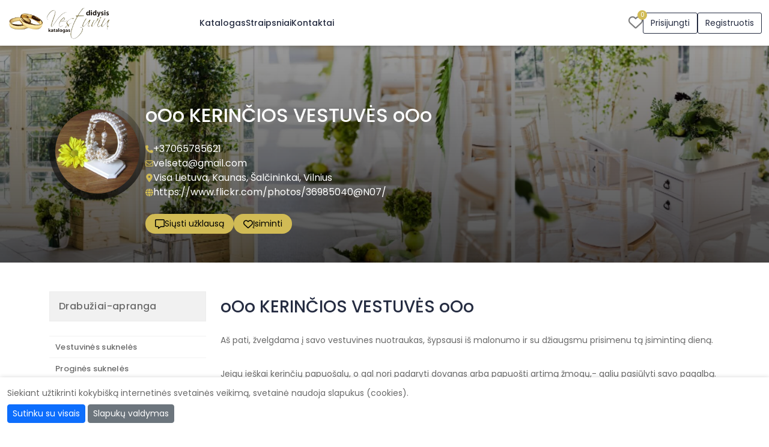

--- FILE ---
content_type: text/html; charset=UTF-8
request_url: https://www.didysisvestuviukatalogas.lt/ad-aksesuarai-papuosalai-102273.html
body_size: 26915
content:
<!DOCTYPE html>
<html lang="lt">
<head>
            <!-- Google tag (gtag.js) -->
        <script async src="https://www.googletagmanager.com/gtag/js?id=G-FVX5PN12LR"></script>
        <script>
            window.dataLayer = window.dataLayer || [];
            function gtag(){dataLayer.push(arguments);}
            gtag('js', new Date());
            gtag('config', 'G-FVX5PN12LR');
        </script>
        <meta http-equiv="Content-Type" content="text/html; charset=utf-8" /><script type="text/javascript">(window.NREUM||(NREUM={})).init={privacy:{cookies_enabled:true},ajax:{deny_list:[]},session_trace:{sampling_rate:0.0,mode:"FIXED_RATE",enabled:true,error_sampling_rate:0.0},feature_flags:["soft_nav"],distributed_tracing:{enabled:true}};(window.NREUM||(NREUM={})).loader_config={agentID:"601514185",accountID:"2056875",trustKey:"2056875",xpid:"VgYCV15UDRAEXFhUDwUAVlQ=",licenseKey:"867187ae5e",applicationID:"489684700",browserID:"601514185"};;/*! For license information please see nr-loader-full-1.302.0.min.js.LICENSE.txt */
(()=>{var e,t,r={384:(e,t,r)=>{"use strict";r.d(t,{NT:()=>o,US:()=>u,Zm:()=>s,bQ:()=>d,dV:()=>c,pV:()=>l});var n=r(6154),i=r(1863),a=r(1910);const o={beacon:"bam.nr-data.net",errorBeacon:"bam.nr-data.net"};function s(){return n.gm.NREUM||(n.gm.NREUM={}),void 0===n.gm.newrelic&&(n.gm.newrelic=n.gm.NREUM),n.gm.NREUM}function c(){let e=s();return e.o||(e.o={ST:n.gm.setTimeout,SI:n.gm.setImmediate||n.gm.setInterval,CT:n.gm.clearTimeout,XHR:n.gm.XMLHttpRequest,REQ:n.gm.Request,EV:n.gm.Event,PR:n.gm.Promise,MO:n.gm.MutationObserver,FETCH:n.gm.fetch,WS:n.gm.WebSocket},(0,a.i)(...Object.values(e.o))),e}function d(e,t){let r=s();r.initializedAgents??={},t.initializedAt={ms:(0,i.t)(),date:new Date},r.initializedAgents[e]=t}function u(e,t){s()[e]=t}function l(){return function(){let e=s();const t=e.info||{};e.info={beacon:o.beacon,errorBeacon:o.errorBeacon,...t}}(),function(){let e=s();const t=e.init||{};e.init={...t}}(),c(),function(){let e=s();const t=e.loader_config||{};e.loader_config={...t}}(),s()}},782:(e,t,r)=>{"use strict";r.d(t,{T:()=>n});const n=r(860).K7.pageViewTiming},860:(e,t,r)=>{"use strict";r.d(t,{$J:()=>u,K7:()=>c,P3:()=>d,XX:()=>i,Yy:()=>s,df:()=>a,qY:()=>n,v4:()=>o});const n="events",i="jserrors",a="browser/blobs",o="rum",s="browser/logs",c={ajax:"ajax",genericEvents:"generic_events",jserrors:i,logging:"logging",metrics:"metrics",pageAction:"page_action",pageViewEvent:"page_view_event",pageViewTiming:"page_view_timing",sessionReplay:"session_replay",sessionTrace:"session_trace",softNav:"soft_navigations",spa:"spa"},d={[c.pageViewEvent]:1,[c.pageViewTiming]:2,[c.metrics]:3,[c.jserrors]:4,[c.spa]:5,[c.ajax]:6,[c.sessionTrace]:7,[c.softNav]:8,[c.sessionReplay]:9,[c.logging]:10,[c.genericEvents]:11},u={[c.pageViewEvent]:o,[c.pageViewTiming]:n,[c.ajax]:n,[c.spa]:n,[c.softNav]:n,[c.metrics]:i,[c.jserrors]:i,[c.sessionTrace]:a,[c.sessionReplay]:a,[c.logging]:s,[c.genericEvents]:"ins"}},944:(e,t,r)=>{"use strict";r.d(t,{R:()=>i});var n=r(3241);function i(e,t){"function"==typeof console.debug&&(console.debug("New Relic Warning: https://github.com/newrelic/newrelic-browser-agent/blob/main/docs/warning-codes.md#".concat(e),t),(0,n.W)({agentIdentifier:null,drained:null,type:"data",name:"warn",feature:"warn",data:{code:e,secondary:t}}))}},993:(e,t,r)=>{"use strict";r.d(t,{A$:()=>a,ET:()=>o,TZ:()=>s,p_:()=>i});var n=r(860);const i={ERROR:"ERROR",WARN:"WARN",INFO:"INFO",DEBUG:"DEBUG",TRACE:"TRACE"},a={OFF:0,ERROR:1,WARN:2,INFO:3,DEBUG:4,TRACE:5},o="log",s=n.K7.logging},1687:(e,t,r)=>{"use strict";r.d(t,{Ak:()=>d,Ze:()=>f,x3:()=>u});var n=r(3241),i=r(7836),a=r(3606),o=r(860),s=r(2646);const c={};function d(e,t){const r={staged:!1,priority:o.P3[t]||0};l(e),c[e].get(t)||c[e].set(t,r)}function u(e,t){e&&c[e]&&(c[e].get(t)&&c[e].delete(t),p(e,t,!1),c[e].size&&h(e))}function l(e){if(!e)throw new Error("agentIdentifier required");c[e]||(c[e]=new Map)}function f(e="",t="feature",r=!1){if(l(e),!e||!c[e].get(t)||r)return p(e,t);c[e].get(t).staged=!0,h(e)}function h(e){const t=Array.from(c[e]);t.every(([e,t])=>t.staged)&&(t.sort((e,t)=>e[1].priority-t[1].priority),t.forEach(([t])=>{c[e].delete(t),p(e,t)}))}function p(e,t,r=!0){const o=e?i.ee.get(e):i.ee,c=a.i.handlers;if(!o.aborted&&o.backlog&&c){if((0,n.W)({agentIdentifier:e,type:"lifecycle",name:"drain",feature:t}),r){const e=o.backlog[t],r=c[t];if(r){for(let t=0;e&&t<e.length;++t)g(e[t],r);Object.entries(r).forEach(([e,t])=>{Object.values(t||{}).forEach(t=>{t[0]?.on&&t[0]?.context()instanceof s.y&&t[0].on(e,t[1])})})}}o.isolatedBacklog||delete c[t],o.backlog[t]=null,o.emit("drain-"+t,[])}}function g(e,t){var r=e[1];Object.values(t[r]||{}).forEach(t=>{var r=e[0];if(t[0]===r){var n=t[1],i=e[3],a=e[2];n.apply(i,a)}})}},1741:(e,t,r)=>{"use strict";r.d(t,{W:()=>a});var n=r(944),i=r(4261);class a{#e(e,...t){if(this[e]!==a.prototype[e])return this[e](...t);(0,n.R)(35,e)}addPageAction(e,t){return this.#e(i.hG,e,t)}register(e){return this.#e(i.eY,e)}recordCustomEvent(e,t){return this.#e(i.fF,e,t)}setPageViewName(e,t){return this.#e(i.Fw,e,t)}setCustomAttribute(e,t,r){return this.#e(i.cD,e,t,r)}noticeError(e,t){return this.#e(i.o5,e,t)}setUserId(e){return this.#e(i.Dl,e)}setApplicationVersion(e){return this.#e(i.nb,e)}setErrorHandler(e){return this.#e(i.bt,e)}addRelease(e,t){return this.#e(i.k6,e,t)}log(e,t){return this.#e(i.$9,e,t)}start(){return this.#e(i.d3)}finished(e){return this.#e(i.BL,e)}recordReplay(){return this.#e(i.CH)}pauseReplay(){return this.#e(i.Tb)}addToTrace(e){return this.#e(i.U2,e)}setCurrentRouteName(e){return this.#e(i.PA,e)}interaction(e){return this.#e(i.dT,e)}wrapLogger(e,t,r){return this.#e(i.Wb,e,t,r)}measure(e,t){return this.#e(i.V1,e,t)}}},1863:(e,t,r)=>{"use strict";function n(){return Math.floor(performance.now())}r.d(t,{t:()=>n})},1910:(e,t,r)=>{"use strict";r.d(t,{i:()=>a});var n=r(944);const i=new Map;function a(...e){return e.every(e=>{if(i.has(e))return i.get(e);const t="function"==typeof e&&e.toString().includes("[native code]");return t||(0,n.R)(64,e?.name||e?.toString()),i.set(e,t),t})}},2555:(e,t,r)=>{"use strict";r.d(t,{D:()=>s,f:()=>o});var n=r(384),i=r(8122);const a={beacon:n.NT.beacon,errorBeacon:n.NT.errorBeacon,licenseKey:void 0,applicationID:void 0,sa:void 0,queueTime:void 0,applicationTime:void 0,ttGuid:void 0,user:void 0,account:void 0,product:void 0,extra:void 0,jsAttributes:{},userAttributes:void 0,atts:void 0,transactionName:void 0,tNamePlain:void 0};function o(e){try{return!!e.licenseKey&&!!e.errorBeacon&&!!e.applicationID}catch(e){return!1}}const s=e=>(0,i.a)(e,a)},2614:(e,t,r)=>{"use strict";r.d(t,{BB:()=>o,H3:()=>n,g:()=>d,iL:()=>c,tS:()=>s,uh:()=>i,wk:()=>a});const n="NRBA",i="SESSION",a=144e5,o=18e5,s={STARTED:"session-started",PAUSE:"session-pause",RESET:"session-reset",RESUME:"session-resume",UPDATE:"session-update"},c={SAME_TAB:"same-tab",CROSS_TAB:"cross-tab"},d={OFF:0,FULL:1,ERROR:2}},2646:(e,t,r)=>{"use strict";r.d(t,{y:()=>n});class n{constructor(e){this.contextId=e}}},2843:(e,t,r)=>{"use strict";r.d(t,{u:()=>i});var n=r(3878);function i(e,t=!1,r,i){(0,n.DD)("visibilitychange",function(){if(t)return void("hidden"===document.visibilityState&&e());e(document.visibilityState)},r,i)}},3241:(e,t,r)=>{"use strict";r.d(t,{W:()=>a});var n=r(6154);const i="newrelic";function a(e={}){try{n.gm.dispatchEvent(new CustomEvent(i,{detail:e}))}catch(e){}}},3304:(e,t,r)=>{"use strict";r.d(t,{A:()=>a});var n=r(7836);const i=()=>{const e=new WeakSet;return(t,r)=>{if("object"==typeof r&&null!==r){if(e.has(r))return;e.add(r)}return r}};function a(e){try{return JSON.stringify(e,i())??""}catch(e){try{n.ee.emit("internal-error",[e])}catch(e){}return""}}},3333:(e,t,r)=>{"use strict";r.d(t,{$v:()=>u,TZ:()=>n,Xh:()=>c,Zp:()=>i,kd:()=>d,mq:()=>s,nf:()=>o,qN:()=>a});const n=r(860).K7.genericEvents,i=["auxclick","click","copy","keydown","paste","scrollend"],a=["focus","blur"],o=4,s=1e3,c=2e3,d=["PageAction","UserAction","BrowserPerformance"],u={RESOURCES:"experimental.resources",REGISTER:"register"}},3434:(e,t,r)=>{"use strict";r.d(t,{Jt:()=>a,YM:()=>d});var n=r(7836),i=r(5607);const a="nr@original:".concat(i.W),o=50;var s=Object.prototype.hasOwnProperty,c=!1;function d(e,t){return e||(e=n.ee),r.inPlace=function(e,t,n,i,a){n||(n="");const o="-"===n.charAt(0);for(let s=0;s<t.length;s++){const c=t[s],d=e[c];l(d)||(e[c]=r(d,o?c+n:n,i,c,a))}},r.flag=a,r;function r(t,r,n,c,d){return l(t)?t:(r||(r=""),nrWrapper[a]=t,function(e,t,r){if(Object.defineProperty&&Object.keys)try{return Object.keys(e).forEach(function(r){Object.defineProperty(t,r,{get:function(){return e[r]},set:function(t){return e[r]=t,t}})}),t}catch(e){u([e],r)}for(var n in e)s.call(e,n)&&(t[n]=e[n])}(t,nrWrapper,e),nrWrapper);function nrWrapper(){var a,s,l,f;let h;try{s=this,a=[...arguments],l="function"==typeof n?n(a,s):n||{}}catch(t){u([t,"",[a,s,c],l],e)}i(r+"start",[a,s,c],l,d);const p=performance.now();let g;try{return f=t.apply(s,a),g=performance.now(),f}catch(e){throw g=performance.now(),i(r+"err",[a,s,e],l,d),h=e,h}finally{const e=g-p,t={start:p,end:g,duration:e,isLongTask:e>=o,methodName:c,thrownError:h};t.isLongTask&&i("long-task",[t,s],l,d),i(r+"end",[a,s,f],l,d)}}}function i(r,n,i,a){if(!c||t){var o=c;c=!0;try{e.emit(r,n,i,t,a)}catch(t){u([t,r,n,i],e)}c=o}}}function u(e,t){t||(t=n.ee);try{t.emit("internal-error",e)}catch(e){}}function l(e){return!(e&&"function"==typeof e&&e.apply&&!e[a])}},3606:(e,t,r)=>{"use strict";r.d(t,{i:()=>a});var n=r(9908);a.on=o;var i=a.handlers={};function a(e,t,r,a){o(a||n.d,i,e,t,r)}function o(e,t,r,i,a){a||(a="feature"),e||(e=n.d);var o=t[a]=t[a]||{};(o[r]=o[r]||[]).push([e,i])}},3738:(e,t,r)=>{"use strict";r.d(t,{He:()=>i,Kp:()=>s,Lc:()=>d,Rz:()=>u,TZ:()=>n,bD:()=>a,d3:()=>o,jx:()=>l,sl:()=>f,uP:()=>c});const n=r(860).K7.sessionTrace,i="bstResource",a="resource",o="-start",s="-end",c="fn"+o,d="fn"+s,u="pushState",l=1e3,f=3e4},3785:(e,t,r)=>{"use strict";r.d(t,{R:()=>c,b:()=>d});var n=r(9908),i=r(1863),a=r(860),o=r(8154),s=r(993);function c(e,t,r={},c=s.p_.INFO,d,u=(0,i.t)()){(0,n.p)(o.xV,["API/logging/".concat(c.toLowerCase(),"/called")],void 0,a.K7.metrics,e),(0,n.p)(s.ET,[u,t,r,c,d],void 0,a.K7.logging,e)}function d(e){return"string"==typeof e&&Object.values(s.p_).some(t=>t===e.toUpperCase().trim())}},3878:(e,t,r)=>{"use strict";function n(e,t){return{capture:e,passive:!1,signal:t}}function i(e,t,r=!1,i){window.addEventListener(e,t,n(r,i))}function a(e,t,r=!1,i){document.addEventListener(e,t,n(r,i))}r.d(t,{DD:()=>a,jT:()=>n,sp:()=>i})},4234:(e,t,r)=>{"use strict";r.d(t,{W:()=>a});var n=r(7836),i=r(1687);class a{constructor(e,t){this.agentIdentifier=e,this.ee=n.ee.get(e),this.featureName=t,this.blocked=!1}deregisterDrain(){(0,i.x3)(this.agentIdentifier,this.featureName)}}},4261:(e,t,r)=>{"use strict";r.d(t,{$9:()=>d,BL:()=>s,CH:()=>h,Dl:()=>R,Fw:()=>y,PA:()=>m,Pl:()=>n,Tb:()=>l,U2:()=>a,V1:()=>T,Wb:()=>x,bt:()=>b,cD:()=>v,d3:()=>w,dT:()=>c,eY:()=>p,fF:()=>f,hG:()=>i,k6:()=>o,nb:()=>g,o5:()=>u});const n="api-",i="addPageAction",a="addToTrace",o="addRelease",s="finished",c="interaction",d="log",u="noticeError",l="pauseReplay",f="recordCustomEvent",h="recordReplay",p="register",g="setApplicationVersion",m="setCurrentRouteName",v="setCustomAttribute",b="setErrorHandler",y="setPageViewName",R="setUserId",w="start",x="wrapLogger",T="measure"},4387:(e,t,r)=>{"use strict";function n(e={}){return!(!e.id||!e.name)}function i(e,t){if(2!==t?.harvestEndpointVersion)return{};const r=t.agentRef.runtime.appMetadata.agents[0].entityGuid;return n(e)?{"mfe.id":e.id,"mfe.name":e.name,eventSource:"MicroFrontendBrowserAgent","parent.id":r}:{"entity.guid":r,appId:t.agentRef.info.applicationID}}r.d(t,{U:()=>i,c:()=>n})},5205:(e,t,r)=>{"use strict";r.d(t,{j:()=>A});var n=r(384),i=r(1741);var a=r(2555),o=r(3333);const s=e=>{if(!e||"string"!=typeof e)return!1;try{document.createDocumentFragment().querySelector(e)}catch{return!1}return!0};var c=r(2614),d=r(944),u=r(8122);const l="[data-nr-mask]",f=e=>(0,u.a)(e,(()=>{const e={feature_flags:[],experimental:{allow_registered_children:!1,resources:!1},mask_selector:"*",block_selector:"[data-nr-block]",mask_input_options:{color:!1,date:!1,"datetime-local":!1,email:!1,month:!1,number:!1,range:!1,search:!1,tel:!1,text:!1,time:!1,url:!1,week:!1,textarea:!1,select:!1,password:!0}};return{ajax:{deny_list:void 0,block_internal:!0,enabled:!0,autoStart:!0},api:{get allow_registered_children(){return e.feature_flags.includes(o.$v.REGISTER)||e.experimental.allow_registered_children},set allow_registered_children(t){e.experimental.allow_registered_children=t},duplicate_registered_data:!1},distributed_tracing:{enabled:void 0,exclude_newrelic_header:void 0,cors_use_newrelic_header:void 0,cors_use_tracecontext_headers:void 0,allowed_origins:void 0},get feature_flags(){return e.feature_flags},set feature_flags(t){e.feature_flags=t},generic_events:{enabled:!0,autoStart:!0},harvest:{interval:30},jserrors:{enabled:!0,autoStart:!0},logging:{enabled:!0,autoStart:!0},metrics:{enabled:!0,autoStart:!0},obfuscate:void 0,page_action:{enabled:!0},page_view_event:{enabled:!0,autoStart:!0},page_view_timing:{enabled:!0,autoStart:!0},performance:{capture_marks:!1,capture_measures:!1,capture_detail:!0,resources:{get enabled(){return e.feature_flags.includes(o.$v.RESOURCES)||e.experimental.resources},set enabled(t){e.experimental.resources=t},asset_types:[],first_party_domains:[],ignore_newrelic:!0}},privacy:{cookies_enabled:!0},proxy:{assets:void 0,beacon:void 0},session:{expiresMs:c.wk,inactiveMs:c.BB},session_replay:{autoStart:!0,enabled:!1,preload:!1,sampling_rate:10,error_sampling_rate:100,collect_fonts:!1,inline_images:!1,fix_stylesheets:!0,mask_all_inputs:!0,get mask_text_selector(){return e.mask_selector},set mask_text_selector(t){s(t)?e.mask_selector="".concat(t,",").concat(l):""===t||null===t?e.mask_selector=l:(0,d.R)(5,t)},get block_class(){return"nr-block"},get ignore_class(){return"nr-ignore"},get mask_text_class(){return"nr-mask"},get block_selector(){return e.block_selector},set block_selector(t){s(t)?e.block_selector+=",".concat(t):""!==t&&(0,d.R)(6,t)},get mask_input_options(){return e.mask_input_options},set mask_input_options(t){t&&"object"==typeof t?e.mask_input_options={...t,password:!0}:(0,d.R)(7,t)}},session_trace:{enabled:!0,autoStart:!0},soft_navigations:{enabled:!0,autoStart:!0},spa:{enabled:!0,autoStart:!0},ssl:void 0,user_actions:{enabled:!0,elementAttributes:["id","className","tagName","type"]}}})());var h=r(6154),p=r(9324);let g=0;const m={buildEnv:p.F3,distMethod:p.Xs,version:p.xv,originTime:h.WN},v={appMetadata:{},customTransaction:void 0,denyList:void 0,disabled:!1,harvester:void 0,isolatedBacklog:!1,isRecording:!1,loaderType:void 0,maxBytes:3e4,obfuscator:void 0,onerror:void 0,ptid:void 0,releaseIds:{},session:void 0,timeKeeper:void 0,registeredEntities:[],jsAttributesMetadata:{bytes:0},get harvestCount(){return++g}},b=e=>{const t=(0,u.a)(e,v),r=Object.keys(m).reduce((e,t)=>(e[t]={value:m[t],writable:!1,configurable:!0,enumerable:!0},e),{});return Object.defineProperties(t,r)};var y=r(5701);const R=e=>{const t=e.startsWith("http");e+="/",r.p=t?e:"https://"+e};var w=r(7836),x=r(3241);const T={accountID:void 0,trustKey:void 0,agentID:void 0,licenseKey:void 0,applicationID:void 0,xpid:void 0},E=e=>(0,u.a)(e,T),_=new Set;function A(e,t={},r,o){let{init:s,info:c,loader_config:d,runtime:u={},exposed:l=!0}=t;if(!c){const e=(0,n.pV)();s=e.init,c=e.info,d=e.loader_config}e.init=f(s||{}),e.loader_config=E(d||{}),c.jsAttributes??={},h.bv&&(c.jsAttributes.isWorker=!0),e.info=(0,a.D)(c);const p=e.init,g=[c.beacon,c.errorBeacon];_.has(e.agentIdentifier)||(p.proxy.assets&&(R(p.proxy.assets),g.push(p.proxy.assets)),p.proxy.beacon&&g.push(p.proxy.beacon),e.beacons=[...g],function(e){const t=(0,n.pV)();Object.getOwnPropertyNames(i.W.prototype).forEach(r=>{const n=i.W.prototype[r];if("function"!=typeof n||"constructor"===n)return;let a=t[r];e[r]&&!1!==e.exposed&&"micro-agent"!==e.runtime?.loaderType&&(t[r]=(...t)=>{const n=e[r](...t);return a?a(...t):n})})}(e),(0,n.US)("activatedFeatures",y.B),e.runSoftNavOverSpa&&=!0===p.soft_navigations.enabled&&p.feature_flags.includes("soft_nav")),u.denyList=[...p.ajax.deny_list||[],...p.ajax.block_internal?g:[]],u.ptid=e.agentIdentifier,u.loaderType=r,e.runtime=b(u),_.has(e.agentIdentifier)||(e.ee=w.ee.get(e.agentIdentifier),e.exposed=l,(0,x.W)({agentIdentifier:e.agentIdentifier,drained:!!y.B?.[e.agentIdentifier],type:"lifecycle",name:"initialize",feature:void 0,data:e.config})),_.add(e.agentIdentifier)}},5270:(e,t,r)=>{"use strict";r.d(t,{Aw:()=>o,SR:()=>a,rF:()=>s});var n=r(384),i=r(7767);function a(e){return!!(0,n.dV)().o.MO&&(0,i.V)(e)&&!0===e?.session_trace.enabled}function o(e){return!0===e?.session_replay.preload&&a(e)}function s(e,t){try{if("string"==typeof t?.type){if("password"===t.type.toLowerCase())return"*".repeat(e?.length||0);if(void 0!==t?.dataset?.nrUnmask||t?.classList?.contains("nr-unmask"))return e}}catch(e){}return"string"==typeof e?e.replace(/[\S]/g,"*"):"*".repeat(e?.length||0)}},5289:(e,t,r)=>{"use strict";r.d(t,{GG:()=>a,Qr:()=>s,sB:()=>o});var n=r(3878);function i(){return"undefined"==typeof document||"complete"===document.readyState}function a(e,t){if(i())return e();(0,n.sp)("load",e,t)}function o(e){if(i())return e();(0,n.DD)("DOMContentLoaded",e)}function s(e){if(i())return e();(0,n.sp)("popstate",e)}},5607:(e,t,r)=>{"use strict";r.d(t,{W:()=>n});const n=(0,r(9566).bz)()},5701:(e,t,r)=>{"use strict";r.d(t,{B:()=>a,t:()=>o});var n=r(3241);const i=new Set,a={};function o(e,t){const r=t.agentIdentifier;a[r]??={},e&&"object"==typeof e&&(i.has(r)||(t.ee.emit("rumresp",[e]),a[r]=e,i.add(r),(0,n.W)({agentIdentifier:r,loaded:!0,drained:!0,type:"lifecycle",name:"load",feature:void 0,data:e})))}},6154:(e,t,r)=>{"use strict";r.d(t,{OF:()=>d,RI:()=>i,WN:()=>f,bv:()=>a,gm:()=>o,lR:()=>l,m:()=>c,mw:()=>s,sb:()=>u});var n=r(1863);const i="undefined"!=typeof window&&!!window.document,a="undefined"!=typeof WorkerGlobalScope&&("undefined"!=typeof self&&self instanceof WorkerGlobalScope&&self.navigator instanceof WorkerNavigator||"undefined"!=typeof globalThis&&globalThis instanceof WorkerGlobalScope&&globalThis.navigator instanceof WorkerNavigator),o=i?window:"undefined"!=typeof WorkerGlobalScope&&("undefined"!=typeof self&&self instanceof WorkerGlobalScope&&self||"undefined"!=typeof globalThis&&globalThis instanceof WorkerGlobalScope&&globalThis),s=Boolean("hidden"===o?.document?.visibilityState),c=""+o?.location,d=/iPad|iPhone|iPod/.test(o.navigator?.userAgent),u=d&&"undefined"==typeof SharedWorker,l=(()=>{const e=o.navigator?.userAgent?.match(/Firefox[/\s](\d+\.\d+)/);return Array.isArray(e)&&e.length>=2?+e[1]:0})(),f=Date.now()-(0,n.t)()},6344:(e,t,r)=>{"use strict";r.d(t,{BB:()=>u,G4:()=>a,Qb:()=>l,TZ:()=>i,Ug:()=>o,_s:()=>s,bc:()=>d,yP:()=>c});var n=r(2614);const i=r(860).K7.sessionReplay,a={RECORD:"recordReplay",PAUSE:"pauseReplay",ERROR_DURING_REPLAY:"errorDuringReplay"},o=.12,s={DomContentLoaded:0,Load:1,FullSnapshot:2,IncrementalSnapshot:3,Meta:4,Custom:5},c={[n.g.ERROR]:15e3,[n.g.FULL]:3e5,[n.g.OFF]:0},d={RESET:{message:"Session was reset",sm:"Reset"},IMPORT:{message:"Recorder failed to import",sm:"Import"},TOO_MANY:{message:"429: Too Many Requests",sm:"Too-Many"},TOO_BIG:{message:"Payload was too large",sm:"Too-Big"},CROSS_TAB:{message:"Session Entity was set to OFF on another tab",sm:"Cross-Tab"},ENTITLEMENTS:{message:"Session Replay is not allowed and will not be started",sm:"Entitlement"}},u=5e3,l={API:"api",RESUME:"resume",SWITCH_TO_FULL:"switchToFull",INITIALIZE:"initialize",PRELOAD:"preload"}},6389:(e,t,r)=>{"use strict";function n(e,t=500,r={}){const n=r?.leading||!1;let i;return(...r)=>{n&&void 0===i&&(e.apply(this,r),i=setTimeout(()=>{i=clearTimeout(i)},t)),n||(clearTimeout(i),i=setTimeout(()=>{e.apply(this,r)},t))}}function i(e){let t=!1;return(...r)=>{t||(t=!0,e.apply(this,r))}}r.d(t,{J:()=>i,s:()=>n})},6630:(e,t,r)=>{"use strict";r.d(t,{T:()=>n});const n=r(860).K7.pageViewEvent},6774:(e,t,r)=>{"use strict";r.d(t,{T:()=>n});const n=r(860).K7.jserrors},7295:(e,t,r)=>{"use strict";r.d(t,{Xv:()=>o,gX:()=>i,iW:()=>a});var n=[];function i(e){if(!e||a(e))return!1;if(0===n.length)return!0;for(var t=0;t<n.length;t++){var r=n[t];if("*"===r.hostname)return!1;if(s(r.hostname,e.hostname)&&c(r.pathname,e.pathname))return!1}return!0}function a(e){return void 0===e.hostname}function o(e){if(n=[],e&&e.length)for(var t=0;t<e.length;t++){let r=e[t];if(!r)continue;0===r.indexOf("http://")?r=r.substring(7):0===r.indexOf("https://")&&(r=r.substring(8));const i=r.indexOf("/");let a,o;i>0?(a=r.substring(0,i),o=r.substring(i)):(a=r,o="");let[s]=a.split(":");n.push({hostname:s,pathname:o})}}function s(e,t){return!(e.length>t.length)&&t.indexOf(e)===t.length-e.length}function c(e,t){return 0===e.indexOf("/")&&(e=e.substring(1)),0===t.indexOf("/")&&(t=t.substring(1)),""===e||e===t}},7485:(e,t,r)=>{"use strict";r.d(t,{D:()=>i});var n=r(6154);function i(e){if(0===(e||"").indexOf("data:"))return{protocol:"data"};try{const t=new URL(e,location.href),r={port:t.port,hostname:t.hostname,pathname:t.pathname,search:t.search,protocol:t.protocol.slice(0,t.protocol.indexOf(":")),sameOrigin:t.protocol===n.gm?.location?.protocol&&t.host===n.gm?.location?.host};return r.port&&""!==r.port||("http:"===t.protocol&&(r.port="80"),"https:"===t.protocol&&(r.port="443")),r.pathname&&""!==r.pathname?r.pathname.startsWith("/")||(r.pathname="/".concat(r.pathname)):r.pathname="/",r}catch(e){return{}}}},7699:(e,t,r)=>{"use strict";r.d(t,{It:()=>a,KC:()=>s,No:()=>i,qh:()=>o});var n=r(860);const i=16e3,a=1e6,o="SESSION_ERROR",s={[n.K7.logging]:!0,[n.K7.genericEvents]:!1,[n.K7.jserrors]:!1,[n.K7.ajax]:!1}},7767:(e,t,r)=>{"use strict";r.d(t,{V:()=>i});var n=r(6154);const i=e=>n.RI&&!0===e?.privacy.cookies_enabled},7836:(e,t,r)=>{"use strict";r.d(t,{P:()=>s,ee:()=>c});var n=r(384),i=r(8990),a=r(2646),o=r(5607);const s="nr@context:".concat(o.W),c=function e(t,r){var n={},o={},u={},l=!1;try{l=16===r.length&&d.initializedAgents?.[r]?.runtime.isolatedBacklog}catch(e){}var f={on:p,addEventListener:p,removeEventListener:function(e,t){var r=n[e];if(!r)return;for(var i=0;i<r.length;i++)r[i]===t&&r.splice(i,1)},emit:function(e,r,n,i,a){!1!==a&&(a=!0);if(c.aborted&&!i)return;t&&a&&t.emit(e,r,n);var s=h(n);g(e).forEach(e=>{e.apply(s,r)});var d=v()[o[e]];d&&d.push([f,e,r,s]);return s},get:m,listeners:g,context:h,buffer:function(e,t){const r=v();if(t=t||"feature",f.aborted)return;Object.entries(e||{}).forEach(([e,n])=>{o[n]=t,t in r||(r[t]=[])})},abort:function(){f._aborted=!0,Object.keys(f.backlog).forEach(e=>{delete f.backlog[e]})},isBuffering:function(e){return!!v()[o[e]]},debugId:r,backlog:l?{}:t&&"object"==typeof t.backlog?t.backlog:{},isolatedBacklog:l};return Object.defineProperty(f,"aborted",{get:()=>{let e=f._aborted||!1;return e||(t&&(e=t.aborted),e)}}),f;function h(e){return e&&e instanceof a.y?e:e?(0,i.I)(e,s,()=>new a.y(s)):new a.y(s)}function p(e,t){n[e]=g(e).concat(t)}function g(e){return n[e]||[]}function m(t){return u[t]=u[t]||e(f,t)}function v(){return f.backlog}}(void 0,"globalEE"),d=(0,n.Zm)();d.ee||(d.ee=c)},8122:(e,t,r)=>{"use strict";r.d(t,{a:()=>i});var n=r(944);function i(e,t){try{if(!e||"object"!=typeof e)return(0,n.R)(3);if(!t||"object"!=typeof t)return(0,n.R)(4);const r=Object.create(Object.getPrototypeOf(t),Object.getOwnPropertyDescriptors(t)),a=0===Object.keys(r).length?e:r;for(let o in a)if(void 0!==e[o])try{if(null===e[o]){r[o]=null;continue}Array.isArray(e[o])&&Array.isArray(t[o])?r[o]=Array.from(new Set([...e[o],...t[o]])):"object"==typeof e[o]&&"object"==typeof t[o]?r[o]=i(e[o],t[o]):r[o]=e[o]}catch(e){r[o]||(0,n.R)(1,e)}return r}catch(e){(0,n.R)(2,e)}}},8139:(e,t,r)=>{"use strict";r.d(t,{u:()=>f});var n=r(7836),i=r(3434),a=r(8990),o=r(6154);const s={},c=o.gm.XMLHttpRequest,d="addEventListener",u="removeEventListener",l="nr@wrapped:".concat(n.P);function f(e){var t=function(e){return(e||n.ee).get("events")}(e);if(s[t.debugId]++)return t;s[t.debugId]=1;var r=(0,i.YM)(t,!0);function f(e){r.inPlace(e,[d,u],"-",p)}function p(e,t){return e[1]}return"getPrototypeOf"in Object&&(o.RI&&h(document,f),c&&h(c.prototype,f),h(o.gm,f)),t.on(d+"-start",function(e,t){var n=e[1];if(null!==n&&("function"==typeof n||"object"==typeof n)&&"newrelic"!==e[0]){var i=(0,a.I)(n,l,function(){var e={object:function(){if("function"!=typeof n.handleEvent)return;return n.handleEvent.apply(n,arguments)},function:n}[typeof n];return e?r(e,"fn-",null,e.name||"anonymous"):n});this.wrapped=e[1]=i}}),t.on(u+"-start",function(e){e[1]=this.wrapped||e[1]}),t}function h(e,t,...r){let n=e;for(;"object"==typeof n&&!Object.prototype.hasOwnProperty.call(n,d);)n=Object.getPrototypeOf(n);n&&t(n,...r)}},8154:(e,t,r)=>{"use strict";r.d(t,{z_:()=>a,XG:()=>s,TZ:()=>n,rs:()=>i,xV:()=>o});r(6154),r(9566),r(384);const n=r(860).K7.metrics,i="sm",a="cm",o="storeSupportabilityMetrics",s="storeEventMetrics"},8374:(e,t,r)=>{r.nc=(()=>{try{return document?.currentScript?.nonce}catch(e){}return""})()},8990:(e,t,r)=>{"use strict";r.d(t,{I:()=>i});var n=Object.prototype.hasOwnProperty;function i(e,t,r){if(n.call(e,t))return e[t];var i=r();if(Object.defineProperty&&Object.keys)try{return Object.defineProperty(e,t,{value:i,writable:!0,enumerable:!1}),i}catch(e){}return e[t]=i,i}},9300:(e,t,r)=>{"use strict";r.d(t,{T:()=>n});const n=r(860).K7.ajax},9324:(e,t,r)=>{"use strict";r.d(t,{AJ:()=>o,F3:()=>i,Xs:()=>a,Yq:()=>s,xv:()=>n});const n="1.302.0",i="PROD",a="CDN",o="@newrelic/rrweb",s="1.0.1"},9566:(e,t,r)=>{"use strict";r.d(t,{LA:()=>s,ZF:()=>c,bz:()=>o,el:()=>d});var n=r(6154);const i="xxxxxxxx-xxxx-4xxx-yxxx-xxxxxxxxxxxx";function a(e,t){return e?15&e[t]:16*Math.random()|0}function o(){const e=n.gm?.crypto||n.gm?.msCrypto;let t,r=0;return e&&e.getRandomValues&&(t=e.getRandomValues(new Uint8Array(30))),i.split("").map(e=>"x"===e?a(t,r++).toString(16):"y"===e?(3&a()|8).toString(16):e).join("")}function s(e){const t=n.gm?.crypto||n.gm?.msCrypto;let r,i=0;t&&t.getRandomValues&&(r=t.getRandomValues(new Uint8Array(e)));const o=[];for(var s=0;s<e;s++)o.push(a(r,i++).toString(16));return o.join("")}function c(){return s(16)}function d(){return s(32)}},9908:(e,t,r)=>{"use strict";r.d(t,{d:()=>n,p:()=>i});var n=r(7836).ee.get("handle");function i(e,t,r,i,a){a?(a.buffer([e],i),a.emit(e,t,r)):(n.buffer([e],i),n.emit(e,t,r))}}},n={};function i(e){var t=n[e];if(void 0!==t)return t.exports;var a=n[e]={exports:{}};return r[e](a,a.exports,i),a.exports}i.m=r,i.d=(e,t)=>{for(var r in t)i.o(t,r)&&!i.o(e,r)&&Object.defineProperty(e,r,{enumerable:!0,get:t[r]})},i.f={},i.e=e=>Promise.all(Object.keys(i.f).reduce((t,r)=>(i.f[r](e,t),t),[])),i.u=e=>({95:"nr-full-compressor",222:"nr-full-recorder",891:"nr-full"}[e]+"-1.302.0.min.js"),i.o=(e,t)=>Object.prototype.hasOwnProperty.call(e,t),e={},t="NRBA-1.302.0.PROD:",i.l=(r,n,a,o)=>{if(e[r])e[r].push(n);else{var s,c;if(void 0!==a)for(var d=document.getElementsByTagName("script"),u=0;u<d.length;u++){var l=d[u];if(l.getAttribute("src")==r||l.getAttribute("data-webpack")==t+a){s=l;break}}if(!s){c=!0;var f={891:"sha512-75bfo3P39s1XtkI8c4WKUdTDizRqoywgnBzGhtk60ZAKR4bBs/F8mDDZcXKdrbvJw1THhy7WUptjKAFV17SDNw==",222:"sha512-4NO9owPxK2wa30NaR7SczarrlKluE/oHxRZQ6I13auFZofO8UMLgeXBszVn3WkS8QLxJPLkzlwqahyMAYhalVw==",95:"sha512-CG9DnzDQPqdOC664kSsA+slq8wwTSXX95LxJGcsaWUJDMJbPmvit3hlx44tFlM7H+nIOHTjyYggVN6vOdyh6gg=="};(s=document.createElement("script")).charset="utf-8",i.nc&&s.setAttribute("nonce",i.nc),s.setAttribute("data-webpack",t+a),s.src=r,0!==s.src.indexOf(window.location.origin+"/")&&(s.crossOrigin="anonymous"),f[o]&&(s.integrity=f[o])}e[r]=[n];var h=(t,n)=>{s.onerror=s.onload=null,clearTimeout(p);var i=e[r];if(delete e[r],s.parentNode&&s.parentNode.removeChild(s),i&&i.forEach(e=>e(n)),t)return t(n)},p=setTimeout(h.bind(null,void 0,{type:"timeout",target:s}),12e4);s.onerror=h.bind(null,s.onerror),s.onload=h.bind(null,s.onload),c&&document.head.appendChild(s)}},i.r=e=>{"undefined"!=typeof Symbol&&Symbol.toStringTag&&Object.defineProperty(e,Symbol.toStringTag,{value:"Module"}),Object.defineProperty(e,"__esModule",{value:!0})},i.p="https://js-agent.newrelic.com/",(()=>{var e={85:0,959:0};i.f.j=(t,r)=>{var n=i.o(e,t)?e[t]:void 0;if(0!==n)if(n)r.push(n[2]);else{var a=new Promise((r,i)=>n=e[t]=[r,i]);r.push(n[2]=a);var o=i.p+i.u(t),s=new Error;i.l(o,r=>{if(i.o(e,t)&&(0!==(n=e[t])&&(e[t]=void 0),n)){var a=r&&("load"===r.type?"missing":r.type),o=r&&r.target&&r.target.src;s.message="Loading chunk "+t+" failed.\n("+a+": "+o+")",s.name="ChunkLoadError",s.type=a,s.request=o,n[1](s)}},"chunk-"+t,t)}};var t=(t,r)=>{var n,a,[o,s,c]=r,d=0;if(o.some(t=>0!==e[t])){for(n in s)i.o(s,n)&&(i.m[n]=s[n]);if(c)c(i)}for(t&&t(r);d<o.length;d++)a=o[d],i.o(e,a)&&e[a]&&e[a][0](),e[a]=0},r=self["webpackChunk:NRBA-1.302.0.PROD"]=self["webpackChunk:NRBA-1.302.0.PROD"]||[];r.forEach(t.bind(null,0)),r.push=t.bind(null,r.push.bind(r))})(),(()=>{"use strict";i(8374);var e=i(9566),t=i(1741);class r extends t.W{agentIdentifier=(0,e.LA)(16)}var n=i(860);const a=Object.values(n.K7);var o=i(5205);var s=i(9908),c=i(1863),d=i(4261),u=i(3241),l=i(944),f=i(5701),h=i(8154);function p(e,t,i,a){const o=a||i;!o||o[e]&&o[e]!==r.prototype[e]||(o[e]=function(){(0,s.p)(h.xV,["API/"+e+"/called"],void 0,n.K7.metrics,i.ee),(0,u.W)({agentIdentifier:i.agentIdentifier,drained:!!f.B?.[i.agentIdentifier],type:"data",name:"api",feature:d.Pl+e,data:{}});try{return t.apply(this,arguments)}catch(e){(0,l.R)(23,e)}})}function g(e,t,r,n,i){const a=e.info;null===r?delete a.jsAttributes[t]:a.jsAttributes[t]=r,(i||null===r)&&(0,s.p)(d.Pl+n,[(0,c.t)(),t,r],void 0,"session",e.ee)}var m=i(1687),v=i(4234),b=i(5289),y=i(6154),R=i(5270),w=i(7767),x=i(6389),T=i(7699);class E extends v.W{constructor(e,t){super(e.agentIdentifier,t),this.agentRef=e,this.abortHandler=void 0,this.featAggregate=void 0,this.onAggregateImported=void 0,this.deferred=Promise.resolve(),!1===e.init[this.featureName].autoStart?this.deferred=new Promise((t,r)=>{this.ee.on("manual-start-all",(0,x.J)(()=>{(0,m.Ak)(e.agentIdentifier,this.featureName),t()}))}):(0,m.Ak)(e.agentIdentifier,t)}importAggregator(e,t,r={}){if(this.featAggregate)return;let n;this.onAggregateImported=new Promise(e=>{n=e});const a=async()=>{let a;await this.deferred;try{if((0,w.V)(e.init)){const{setupAgentSession:t}=await i.e(891).then(i.bind(i,8766));a=t(e)}}catch(e){(0,l.R)(20,e),this.ee.emit("internal-error",[e]),(0,s.p)(T.qh,[e],void 0,this.featureName,this.ee)}try{if(!this.#t(this.featureName,a,e.init))return(0,m.Ze)(this.agentIdentifier,this.featureName),void n(!1);const{Aggregate:i}=await t();this.featAggregate=new i(e,r),e.runtime.harvester.initializedAggregates.push(this.featAggregate),n(!0)}catch(e){(0,l.R)(34,e),this.abortHandler?.(),(0,m.Ze)(this.agentIdentifier,this.featureName,!0),n(!1),this.ee&&this.ee.abort()}};y.RI?(0,b.GG)(()=>a(),!0):a()}#t(e,t,r){if(this.blocked)return!1;switch(e){case n.K7.sessionReplay:return(0,R.SR)(r)&&!!t;case n.K7.sessionTrace:return!!t;default:return!0}}}var _=i(6630),A=i(2614);class S extends E{static featureName=_.T;constructor(e){var t;super(e,_.T),this.setupInspectionEvents(e.agentIdentifier),t=e,p(d.Fw,function(e,r){"string"==typeof e&&("/"!==e.charAt(0)&&(e="/"+e),t.runtime.customTransaction=(r||"http://custom.transaction")+e,(0,s.p)(d.Pl+d.Fw,[(0,c.t)()],void 0,void 0,t.ee))},t),this.ee.on("api-send-rum",(e,t)=>(0,s.p)("send-rum",[e,t],void 0,this.featureName,this.ee)),this.importAggregator(e,()=>i.e(891).then(i.bind(i,7550)))}setupInspectionEvents(e){const t=(t,r)=>{t&&(0,u.W)({agentIdentifier:e,timeStamp:t.timeStamp,loaded:"complete"===t.target.readyState,type:"window",name:r,data:t.target.location+""})};(0,b.sB)(e=>{t(e,"DOMContentLoaded")}),(0,b.GG)(e=>{t(e,"load")}),(0,b.Qr)(e=>{t(e,"navigate")}),this.ee.on(A.tS.UPDATE,(t,r)=>{(0,u.W)({agentIdentifier:e,type:"lifecycle",name:"session",data:r})})}}var O=i(384);var N=i(2843),I=i(3878),P=i(782);class k extends E{static featureName=P.T;constructor(e){super(e,P.T),y.RI&&((0,N.u)(()=>(0,s.p)("docHidden",[(0,c.t)()],void 0,P.T,this.ee),!0),(0,I.sp)("pagehide",()=>(0,s.p)("winPagehide",[(0,c.t)()],void 0,P.T,this.ee)),this.importAggregator(e,()=>i.e(891).then(i.bind(i,9917))))}}class j extends E{static featureName=h.TZ;constructor(e){super(e,h.TZ),y.RI&&document.addEventListener("securitypolicyviolation",e=>{(0,s.p)(h.xV,["Generic/CSPViolation/Detected"],void 0,this.featureName,this.ee)}),this.importAggregator(e,()=>i.e(891).then(i.bind(i,6555)))}}var C=i(6774),L=i(3304);class H{constructor(e,t,r,n,i){this.name="UncaughtError",this.message="string"==typeof e?e:(0,L.A)(e),this.sourceURL=t,this.line=r,this.column=n,this.__newrelic=i}}function M(e){return B(e)?e:new H(void 0!==e?.message?e.message:e,e?.filename||e?.sourceURL,e?.lineno||e?.line,e?.colno||e?.col,e?.__newrelic,e?.cause)}function D(e){const t="Unhandled Promise Rejection: ";if(!e?.reason)return;if(B(e.reason)){try{e.reason.message.startsWith(t)||(e.reason.message=t+e.reason.message)}catch(e){}return M(e.reason)}const r=M(e.reason);return(r.message||"").startsWith(t)||(r.message=t+r.message),r}function K(e){if(e.error instanceof SyntaxError&&!/:\d+$/.test(e.error.stack?.trim())){const t=new H(e.message,e.filename,e.lineno,e.colno,e.error.__newrelic,e.cause);return t.name=SyntaxError.name,t}return B(e.error)?e.error:M(e)}function B(e){return e instanceof Error&&!!e.stack}function W(e,t,r,i,a=(0,c.t)()){"string"==typeof e&&(e=new Error(e)),(0,s.p)("err",[e,a,!1,t,r.runtime.isRecording,void 0,i],void 0,n.K7.jserrors,r.ee),(0,s.p)("uaErr",[],void 0,n.K7.genericEvents,r.ee)}var F=i(4387),U=i(993),V=i(3785);function G(e,{customAttributes:t={},level:r=U.p_.INFO}={},n,i,a=(0,c.t)()){(0,V.R)(n.ee,e,t,r,i,a)}function z(e,t,r,i,a=(0,c.t)()){(0,s.p)(d.Pl+d.hG,[a,e,t,i],void 0,n.K7.genericEvents,r.ee)}function Z(e){p(d.eY,function(t){return function(e,t){const r={};(0,l.R)(54,"newrelic.register"),t||={},t.licenseKey||=e.info.licenseKey,t.blocked=!1;let i=()=>{};const a=e.runtime.registeredEntities,o=a.find(({metadata:{target:{id:e,name:r}}})=>e===t.id);if(o)return o.metadata.target.name!==t.name&&(o.metadata.target.name=t.name),o;const d=e=>{t.blocked=!0,i=e};e.init.api.allow_registered_children||d((0,x.J)(()=>(0,l.R)(55)));(0,F.c)(t)||d((0,x.J)(()=>(0,l.R)(48,t)));const u={addPageAction:(n,i={})=>g(z,[n,{...r,...i},e],t),log:(n,i={})=>g(G,[n,{...i,customAttributes:{...r,...i.customAttributes||{}}},e],t),noticeError:(n,i={})=>g(W,[n,{...r,...i},e],t),setApplicationVersion:e=>p("application.version",e),setCustomAttribute:(e,t)=>p(e,t),setUserId:e=>p("enduser.id",e),metadata:{customAttributes:r,target:t}},f=()=>(t.blocked&&i(),t.blocked);f()||a.push(u);const p=(e,t)=>{f()||(r[e]=t)},g=(t,r,i)=>{if(f())return;const a=(0,c.t)();(0,s.p)(h.xV,["API/register/".concat(t.name,"/called")],void 0,n.K7.metrics,e.ee);try{const n=e.init.api.duplicate_registered_data;return(!0===n||Array.isArray(n))&&t(...r,void 0,a),t(...r,i,a)}catch(e){(0,l.R)(50,e)}};return u}(e,t)},e)}class q extends E{static featureName=C.T;constructor(e){var t;super(e,C.T),t=e,p(d.o5,(e,r)=>W(e,r,t),t),function(e){p(d.bt,function(t){e.runtime.onerror=t},e)}(e),function(e){let t=0;p(d.k6,function(e,r){++t>10||(this.runtime.releaseIds[e.slice(-200)]=(""+r).slice(-200))},e)}(e),Z(e);try{this.removeOnAbort=new AbortController}catch(e){}this.ee.on("internal-error",(t,r)=>{this.abortHandler&&(0,s.p)("ierr",[M(t),(0,c.t)(),!0,{},e.runtime.isRecording,r],void 0,this.featureName,this.ee)}),y.gm.addEventListener("unhandledrejection",t=>{this.abortHandler&&(0,s.p)("err",[D(t),(0,c.t)(),!1,{unhandledPromiseRejection:1},e.runtime.isRecording],void 0,this.featureName,this.ee)},(0,I.jT)(!1,this.removeOnAbort?.signal)),y.gm.addEventListener("error",t=>{this.abortHandler&&(0,s.p)("err",[K(t),(0,c.t)(),!1,{},e.runtime.isRecording],void 0,this.featureName,this.ee)},(0,I.jT)(!1,this.removeOnAbort?.signal)),this.abortHandler=this.#r,this.importAggregator(e,()=>i.e(891).then(i.bind(i,2176)))}#r(){this.removeOnAbort?.abort(),this.abortHandler=void 0}}var X=i(8990);let Y=1;function Q(e){const t=typeof e;return!e||"object"!==t&&"function"!==t?-1:e===y.gm?0:(0,X.I)(e,"nr@id",function(){return Y++})}function J(e){if("string"==typeof e&&e.length)return e.length;if("object"==typeof e){if("undefined"!=typeof ArrayBuffer&&e instanceof ArrayBuffer&&e.byteLength)return e.byteLength;if("undefined"!=typeof Blob&&e instanceof Blob&&e.size)return e.size;if(!("undefined"!=typeof FormData&&e instanceof FormData))try{return(0,L.A)(e).length}catch(e){return}}}var ee=i(8139),te=i(7836),re=i(3434);const ne={},ie=["open","send"];function ae(e){var t=e||te.ee;const r=function(e){return(e||te.ee).get("xhr")}(t);if(void 0===y.gm.XMLHttpRequest)return r;if(ne[r.debugId]++)return r;ne[r.debugId]=1,(0,ee.u)(t);var n=(0,re.YM)(r),i=y.gm.XMLHttpRequest,a=y.gm.MutationObserver,o=y.gm.Promise,s=y.gm.setInterval,c="readystatechange",d=["onload","onerror","onabort","onloadstart","onloadend","onprogress","ontimeout"],u=[],f=y.gm.XMLHttpRequest=function(e){const t=new i(e),a=r.context(t);try{r.emit("new-xhr",[t],a),t.addEventListener(c,(o=a,function(){var e=this;e.readyState>3&&!o.resolved&&(o.resolved=!0,r.emit("xhr-resolved",[],e)),n.inPlace(e,d,"fn-",b)}),(0,I.jT)(!1))}catch(e){(0,l.R)(15,e);try{r.emit("internal-error",[e])}catch(e){}}var o;return t};function h(e,t){n.inPlace(t,["onreadystatechange"],"fn-",b)}if(function(e,t){for(var r in e)t[r]=e[r]}(i,f),f.prototype=i.prototype,n.inPlace(f.prototype,ie,"-xhr-",b),r.on("send-xhr-start",function(e,t){h(e,t),function(e){u.push(e),a&&(p?p.then(v):s?s(v):(g=-g,m.data=g))}(t)}),r.on("open-xhr-start",h),a){var p=o&&o.resolve();if(!s&&!o){var g=1,m=document.createTextNode(g);new a(v).observe(m,{characterData:!0})}}else t.on("fn-end",function(e){e[0]&&e[0].type===c||v()});function v(){for(var e=0;e<u.length;e++)h(0,u[e]);u.length&&(u=[])}function b(e,t){return t}return r}var oe="fetch-",se=oe+"body-",ce=["arrayBuffer","blob","json","text","formData"],de=y.gm.Request,ue=y.gm.Response,le="prototype";const fe={};function he(e){const t=function(e){return(e||te.ee).get("fetch")}(e);if(!(de&&ue&&y.gm.fetch))return t;if(fe[t.debugId]++)return t;function r(e,r,n){var i=e[r];"function"==typeof i&&(e[r]=function(){var e,r=[...arguments],a={};t.emit(n+"before-start",[r],a),a[te.P]&&a[te.P].dt&&(e=a[te.P].dt);var o=i.apply(this,r);return t.emit(n+"start",[r,e],o),o.then(function(e){return t.emit(n+"end",[null,e],o),e},function(e){throw t.emit(n+"end",[e],o),e})})}return fe[t.debugId]=1,ce.forEach(e=>{r(de[le],e,se),r(ue[le],e,se)}),r(y.gm,"fetch",oe),t.on(oe+"end",function(e,r){var n=this;if(r){var i=r.headers.get("content-length");null!==i&&(n.rxSize=i),t.emit(oe+"done",[null,r],n)}else t.emit(oe+"done",[e],n)}),t}var pe=i(7485);class ge{constructor(e){this.agentRef=e}generateTracePayload(t){const r=this.agentRef.loader_config;if(!this.shouldGenerateTrace(t)||!r)return null;var n=(r.accountID||"").toString()||null,i=(r.agentID||"").toString()||null,a=(r.trustKey||"").toString()||null;if(!n||!i)return null;var o=(0,e.ZF)(),s=(0,e.el)(),c=Date.now(),d={spanId:o,traceId:s,timestamp:c};return(t.sameOrigin||this.isAllowedOrigin(t)&&this.useTraceContextHeadersForCors())&&(d.traceContextParentHeader=this.generateTraceContextParentHeader(o,s),d.traceContextStateHeader=this.generateTraceContextStateHeader(o,c,n,i,a)),(t.sameOrigin&&!this.excludeNewrelicHeader()||!t.sameOrigin&&this.isAllowedOrigin(t)&&this.useNewrelicHeaderForCors())&&(d.newrelicHeader=this.generateTraceHeader(o,s,c,n,i,a)),d}generateTraceContextParentHeader(e,t){return"00-"+t+"-"+e+"-01"}generateTraceContextStateHeader(e,t,r,n,i){return i+"@nr=0-1-"+r+"-"+n+"-"+e+"----"+t}generateTraceHeader(e,t,r,n,i,a){if(!("function"==typeof y.gm?.btoa))return null;var o={v:[0,1],d:{ty:"Browser",ac:n,ap:i,id:e,tr:t,ti:r}};return a&&n!==a&&(o.d.tk=a),btoa((0,L.A)(o))}shouldGenerateTrace(e){return this.agentRef.init?.distributed_tracing?.enabled&&this.isAllowedOrigin(e)}isAllowedOrigin(e){var t=!1;const r=this.agentRef.init?.distributed_tracing;if(e.sameOrigin)t=!0;else if(r?.allowed_origins instanceof Array)for(var n=0;n<r.allowed_origins.length;n++){var i=(0,pe.D)(r.allowed_origins[n]);if(e.hostname===i.hostname&&e.protocol===i.protocol&&e.port===i.port){t=!0;break}}return t}excludeNewrelicHeader(){var e=this.agentRef.init?.distributed_tracing;return!!e&&!!e.exclude_newrelic_header}useNewrelicHeaderForCors(){var e=this.agentRef.init?.distributed_tracing;return!!e&&!1!==e.cors_use_newrelic_header}useTraceContextHeadersForCors(){var e=this.agentRef.init?.distributed_tracing;return!!e&&!!e.cors_use_tracecontext_headers}}var me=i(9300),ve=i(7295);function be(e){return"string"==typeof e?e:e instanceof(0,O.dV)().o.REQ?e.url:y.gm?.URL&&e instanceof URL?e.href:void 0}var ye=["load","error","abort","timeout"],Re=ye.length,we=(0,O.dV)().o.REQ,xe=(0,O.dV)().o.XHR;const Te="X-NewRelic-App-Data";class Ee extends E{static featureName=me.T;constructor(e){super(e,me.T),this.dt=new ge(e),this.handler=(e,t,r,n)=>(0,s.p)(e,t,r,n,this.ee);try{const e={xmlhttprequest:"xhr",fetch:"fetch",beacon:"beacon"};y.gm?.performance?.getEntriesByType("resource").forEach(t=>{if(t.initiatorType in e&&0!==t.responseStatus){const r={status:t.responseStatus},i={rxSize:t.transferSize,duration:Math.floor(t.duration),cbTime:0};_e(r,t.name),this.handler("xhr",[r,i,t.startTime,t.responseEnd,e[t.initiatorType]],void 0,n.K7.ajax)}})}catch(e){}he(this.ee),ae(this.ee),function(e,t,r,i){function a(e){var t=this;t.totalCbs=0,t.called=0,t.cbTime=0,t.end=E,t.ended=!1,t.xhrGuids={},t.lastSize=null,t.loadCaptureCalled=!1,t.params=this.params||{},t.metrics=this.metrics||{},t.latestLongtaskEnd=0,e.addEventListener("load",function(r){_(t,e)},(0,I.jT)(!1)),y.lR||e.addEventListener("progress",function(e){t.lastSize=e.loaded},(0,I.jT)(!1))}function o(e){this.params={method:e[0]},_e(this,e[1]),this.metrics={}}function d(t,r){e.loader_config.xpid&&this.sameOrigin&&r.setRequestHeader("X-NewRelic-ID",e.loader_config.xpid);var n=i.generateTracePayload(this.parsedOrigin);if(n){var a=!1;n.newrelicHeader&&(r.setRequestHeader("newrelic",n.newrelicHeader),a=!0),n.traceContextParentHeader&&(r.setRequestHeader("traceparent",n.traceContextParentHeader),n.traceContextStateHeader&&r.setRequestHeader("tracestate",n.traceContextStateHeader),a=!0),a&&(this.dt=n)}}function u(e,r){var n=this.metrics,i=e[0],a=this;if(n&&i){var o=J(i);o&&(n.txSize=o)}this.startTime=(0,c.t)(),this.body=i,this.listener=function(e){try{"abort"!==e.type||a.loadCaptureCalled||(a.params.aborted=!0),("load"!==e.type||a.called===a.totalCbs&&(a.onloadCalled||"function"!=typeof r.onload)&&"function"==typeof a.end)&&a.end(r)}catch(e){try{t.emit("internal-error",[e])}catch(e){}}};for(var s=0;s<Re;s++)r.addEventListener(ye[s],this.listener,(0,I.jT)(!1))}function l(e,t,r){this.cbTime+=e,t?this.onloadCalled=!0:this.called+=1,this.called!==this.totalCbs||!this.onloadCalled&&"function"==typeof r.onload||"function"!=typeof this.end||this.end(r)}function f(e,t){var r=""+Q(e)+!!t;this.xhrGuids&&!this.xhrGuids[r]&&(this.xhrGuids[r]=!0,this.totalCbs+=1)}function p(e,t){var r=""+Q(e)+!!t;this.xhrGuids&&this.xhrGuids[r]&&(delete this.xhrGuids[r],this.totalCbs-=1)}function g(){this.endTime=(0,c.t)()}function m(e,r){r instanceof xe&&"load"===e[0]&&t.emit("xhr-load-added",[e[1],e[2]],r)}function v(e,r){r instanceof xe&&"load"===e[0]&&t.emit("xhr-load-removed",[e[1],e[2]],r)}function b(e,t,r){t instanceof xe&&("onload"===r&&(this.onload=!0),("load"===(e[0]&&e[0].type)||this.onload)&&(this.xhrCbStart=(0,c.t)()))}function R(e,r){this.xhrCbStart&&t.emit("xhr-cb-time",[(0,c.t)()-this.xhrCbStart,this.onload,r],r)}function w(e){var t,r=e[1]||{};if("string"==typeof e[0]?0===(t=e[0]).length&&y.RI&&(t=""+y.gm.location.href):e[0]&&e[0].url?t=e[0].url:y.gm?.URL&&e[0]&&e[0]instanceof URL?t=e[0].href:"function"==typeof e[0].toString&&(t=e[0].toString()),"string"==typeof t&&0!==t.length){t&&(this.parsedOrigin=(0,pe.D)(t),this.sameOrigin=this.parsedOrigin.sameOrigin);var n=i.generateTracePayload(this.parsedOrigin);if(n&&(n.newrelicHeader||n.traceContextParentHeader))if(e[0]&&e[0].headers)s(e[0].headers,n)&&(this.dt=n);else{var a={};for(var o in r)a[o]=r[o];a.headers=new Headers(r.headers||{}),s(a.headers,n)&&(this.dt=n),e.length>1?e[1]=a:e.push(a)}}function s(e,t){var r=!1;return t.newrelicHeader&&(e.set("newrelic",t.newrelicHeader),r=!0),t.traceContextParentHeader&&(e.set("traceparent",t.traceContextParentHeader),t.traceContextStateHeader&&e.set("tracestate",t.traceContextStateHeader),r=!0),r}}function x(e,t){this.params={},this.metrics={},this.startTime=(0,c.t)(),this.dt=t,e.length>=1&&(this.target=e[0]),e.length>=2&&(this.opts=e[1]);var r=this.opts||{},n=this.target;_e(this,be(n));var i=(""+(n&&n instanceof we&&n.method||r.method||"GET")).toUpperCase();this.params.method=i,this.body=r.body,this.txSize=J(r.body)||0}function T(e,t){if(this.endTime=(0,c.t)(),this.params||(this.params={}),(0,ve.iW)(this.params))return;let i;this.params.status=t?t.status:0,"string"==typeof this.rxSize&&this.rxSize.length>0&&(i=+this.rxSize);const a={txSize:this.txSize,rxSize:i,duration:(0,c.t)()-this.startTime};r("xhr",[this.params,a,this.startTime,this.endTime,"fetch"],this,n.K7.ajax)}function E(e){const t=this.params,i=this.metrics;if(!this.ended){this.ended=!0;for(let t=0;t<Re;t++)e.removeEventListener(ye[t],this.listener,!1);t.aborted||(0,ve.iW)(t)||(i.duration=(0,c.t)()-this.startTime,this.loadCaptureCalled||4!==e.readyState?null==t.status&&(t.status=0):_(this,e),i.cbTime=this.cbTime,r("xhr",[t,i,this.startTime,this.endTime,"xhr"],this,n.K7.ajax))}}function _(e,r){e.params.status=r.status;var i=function(e,t){var r=e.responseType;return"json"===r&&null!==t?t:"arraybuffer"===r||"blob"===r||"json"===r?J(e.response):"text"===r||""===r||void 0===r?J(e.responseText):void 0}(r,e.lastSize);if(i&&(e.metrics.rxSize=i),e.sameOrigin&&r.getAllResponseHeaders().indexOf(Te)>=0){var a=r.getResponseHeader(Te);a&&((0,s.p)(h.rs,["Ajax/CrossApplicationTracing/Header/Seen"],void 0,n.K7.metrics,t),e.params.cat=a.split(", ").pop())}e.loadCaptureCalled=!0}t.on("new-xhr",a),t.on("open-xhr-start",o),t.on("open-xhr-end",d),t.on("send-xhr-start",u),t.on("xhr-cb-time",l),t.on("xhr-load-added",f),t.on("xhr-load-removed",p),t.on("xhr-resolved",g),t.on("addEventListener-end",m),t.on("removeEventListener-end",v),t.on("fn-end",R),t.on("fetch-before-start",w),t.on("fetch-start",x),t.on("fn-start",b),t.on("fetch-done",T)}(e,this.ee,this.handler,this.dt),this.importAggregator(e,()=>i.e(891).then(i.bind(i,3845)))}}function _e(e,t){var r=(0,pe.D)(t),n=e.params||e;n.hostname=r.hostname,n.port=r.port,n.protocol=r.protocol,n.host=r.hostname+":"+r.port,n.pathname=r.pathname,e.parsedOrigin=r,e.sameOrigin=r.sameOrigin}const Ae={},Se=["pushState","replaceState"];function Oe(e){const t=function(e){return(e||te.ee).get("history")}(e);return!y.RI||Ae[t.debugId]++||(Ae[t.debugId]=1,(0,re.YM)(t).inPlace(window.history,Se,"-")),t}var Ne=i(3738);function Ie(e){p(d.BL,function(t=Date.now()){const r=t-y.WN;r<0&&(0,l.R)(62,t),(0,s.p)(h.XG,[d.BL,{time:r}],void 0,n.K7.metrics,e.ee),e.addToTrace({name:d.BL,start:t,origin:"nr"}),(0,s.p)(d.Pl+d.hG,[r,d.BL],void 0,n.K7.genericEvents,e.ee)},e)}const{He:Pe,bD:ke,d3:je,Kp:Ce,TZ:Le,Lc:He,uP:Me,Rz:De}=Ne;class Ke extends E{static featureName=Le;constructor(e){var t;super(e,Le),t=e,p(d.U2,function(e){if(!(e&&"object"==typeof e&&e.name&&e.start))return;const r={n:e.name,s:e.start-y.WN,e:(e.end||e.start)-y.WN,o:e.origin||"",t:"api"};r.s<0||r.e<0||r.e<r.s?(0,l.R)(61,{start:r.s,end:r.e}):(0,s.p)("bstApi",[r],void 0,n.K7.sessionTrace,t.ee)},t),Ie(e);if(!(0,w.V)(e.init))return void this.deregisterDrain();const r=this.ee;let a;Oe(r),this.eventsEE=(0,ee.u)(r),this.eventsEE.on(Me,function(e,t){this.bstStart=(0,c.t)()}),this.eventsEE.on(He,function(e,t){(0,s.p)("bst",[e[0],t,this.bstStart,(0,c.t)()],void 0,n.K7.sessionTrace,r)}),r.on(De+je,function(e){this.time=(0,c.t)(),this.startPath=location.pathname+location.hash}),r.on(De+Ce,function(e){(0,s.p)("bstHist",[location.pathname+location.hash,this.startPath,this.time],void 0,n.K7.sessionTrace,r)});try{a=new PerformanceObserver(e=>{const t=e.getEntries();(0,s.p)(Pe,[t],void 0,n.K7.sessionTrace,r)}),a.observe({type:ke,buffered:!0})}catch(e){}this.importAggregator(e,()=>i.e(891).then(i.bind(i,6974)),{resourceObserver:a})}}var Be=i(6344);class We extends E{static featureName=Be.TZ;#n;recorder;constructor(e){var t;let r;super(e,Be.TZ),t=e,p(d.CH,function(){(0,s.p)(d.CH,[],void 0,n.K7.sessionReplay,t.ee)},t),function(e){p(d.Tb,function(){(0,s.p)(d.Tb,[],void 0,n.K7.sessionReplay,e.ee)},e)}(e);try{r=JSON.parse(localStorage.getItem("".concat(A.H3,"_").concat(A.uh)))}catch(e){}(0,R.SR)(e.init)&&this.ee.on(Be.G4.RECORD,()=>this.#i()),this.#a(r)&&this.importRecorder().then(e=>{e.startRecording(Be.Qb.PRELOAD,r?.sessionReplayMode)}),this.importAggregator(this.agentRef,()=>i.e(891).then(i.bind(i,6167)),this),this.ee.on("err",e=>{this.blocked||this.agentRef.runtime.isRecording&&(this.errorNoticed=!0,(0,s.p)(Be.G4.ERROR_DURING_REPLAY,[e],void 0,this.featureName,this.ee))})}#a(e){return e&&(e.sessionReplayMode===A.g.FULL||e.sessionReplayMode===A.g.ERROR)||(0,R.Aw)(this.agentRef.init)}importRecorder(){return this.recorder?Promise.resolve(this.recorder):(this.#n??=Promise.all([i.e(891),i.e(222)]).then(i.bind(i,4866)).then(({Recorder:e})=>(this.recorder=new e(this),this.recorder)).catch(e=>{throw this.ee.emit("internal-error",[e]),this.blocked=!0,e}),this.#n)}#i(){this.blocked||(this.featAggregate?this.featAggregate.mode!==A.g.FULL&&this.featAggregate.initializeRecording(A.g.FULL,!0,Be.Qb.API):this.importRecorder().then(()=>{this.recorder.startRecording(Be.Qb.API,A.g.FULL)}))}}var Fe=i(3333);class Ue extends E{static featureName=Fe.TZ;constructor(e){super(e,Fe.TZ);const t=[e.init.page_action.enabled,e.init.performance.capture_marks,e.init.performance.capture_measures,e.init.user_actions.enabled,e.init.performance.resources.enabled];var r;r=e,p(d.hG,(e,t)=>z(e,t,r),r),function(e){p(d.fF,function(){(0,s.p)(d.Pl+d.fF,[(0,c.t)(),...arguments],void 0,n.K7.genericEvents,e.ee)},e)}(e),Ie(e),Z(e),function(e){p(d.V1,function(t,r){const i=(0,c.t)(),{start:a,end:o,customAttributes:u}=r||{},f={customAttributes:u||{}};if("object"!=typeof f.customAttributes||"string"!=typeof t||0===t.length)return void(0,l.R)(57);const h=(e,t)=>null==e?t:"number"==typeof e?e:e instanceof PerformanceMark?e.startTime:Number.NaN;if(f.start=h(a,0),f.end=h(o,i),Number.isNaN(f.start)||Number.isNaN(f.end))(0,l.R)(57);else{if(f.duration=f.end-f.start,!(f.duration<0))return(0,s.p)(d.Pl+d.V1,[f,t],void 0,n.K7.genericEvents,e.ee),f;(0,l.R)(58)}},e)}(e);const a=e.init.feature_flags.includes("user_frustrations");let o;if(y.RI&&a&&(he(this.ee),ae(this.ee),o=Oe(this.ee)),y.RI){if(e.init.user_actions.enabled&&(Fe.Zp.forEach(e=>(0,I.sp)(e,e=>(0,s.p)("ua",[e],void 0,this.featureName,this.ee),!0)),Fe.qN.forEach(e=>{const t=(0,x.s)(e=>{(0,s.p)("ua",[e],void 0,this.featureName,this.ee)},500,{leading:!0});(0,I.sp)(e,t)}),a)){function u(t){const r=(0,pe.D)(t);return e.beacons.includes(r.hostname+":"+r.port)}function f(){o.emit("navChange")}y.gm.addEventListener("error",()=>{(0,s.p)("uaErr",[],void 0,n.K7.genericEvents,this.ee)},(0,I.jT)(!1,this.removeOnAbort?.signal)),this.ee.on("open-xhr-start",(e,t)=>{u(e[1])||t.addEventListener("readystatechange",()=>{2===t.readyState&&(0,s.p)("uaXhr",[],void 0,n.K7.genericEvents,this.ee)})}),this.ee.on("fetch-start",e=>{e.length>=1&&!u(be(e[0]))&&(0,s.p)("uaXhr",[],void 0,n.K7.genericEvents,this.ee)}),o.on("pushState-end",f),o.on("replaceState-end",f),window.addEventListener("hashchange",f,(0,I.jT)(!0,this.removeOnAbort?.signal)),window.addEventListener("popstate",f,(0,I.jT)(!0,this.removeOnAbort?.signal))}if(e.init.performance.resources.enabled&&y.gm.PerformanceObserver?.supportedEntryTypes.includes("resource")){new PerformanceObserver(e=>{e.getEntries().forEach(e=>{(0,s.p)("browserPerformance.resource",[e],void 0,this.featureName,this.ee)})}).observe({type:"resource",buffered:!0})}}try{this.removeOnAbort=new AbortController}catch(h){}this.abortHandler=()=>{this.removeOnAbort?.abort(),this.abortHandler=void 0},t.some(e=>e)?this.importAggregator(e,()=>i.e(891).then(i.bind(i,8019))):this.deregisterDrain()}}var Ve=i(2646);const Ge=new Map;function ze(e,t,r,n){if("object"!=typeof t||!t||"string"!=typeof r||!r||"function"!=typeof t[r])return(0,l.R)(29);const i=function(e){return(e||te.ee).get("logger")}(e),a=(0,re.YM)(i),o=new Ve.y(te.P);o.level=n.level,o.customAttributes=n.customAttributes;const s=t[r]?.[re.Jt]||t[r];return Ge.set(s,o),a.inPlace(t,[r],"wrap-logger-",()=>Ge.get(s)),i}var Ze=i(1910);class qe extends E{static featureName=U.TZ;constructor(e){var t;super(e,U.TZ),t=e,p(d.$9,(e,r)=>G(e,r,t),t),function(e){p(d.Wb,(t,r,{customAttributes:n={},level:i=U.p_.INFO}={})=>{ze(e.ee,t,r,{customAttributes:n,level:i})},e)}(e),Z(e);const r=this.ee;["log","error","warn","info","debug","trace"].forEach(e=>{(0,Ze.i)(y.gm.console[e]),ze(r,y.gm.console,e,{level:"log"===e?"info":e})}),this.ee.on("wrap-logger-end",function([e]){const{level:t,customAttributes:n}=this;(0,V.R)(r,e,n,t)}),this.importAggregator(e,()=>i.e(891).then(i.bind(i,5288)))}}new class extends r{constructor(e){var t;(super(),y.gm)?(this.features={},(0,O.bQ)(this.agentIdentifier,this),this.desiredFeatures=new Set(e.features||[]),this.desiredFeatures.add(S),this.runSoftNavOverSpa=[...this.desiredFeatures].some(e=>e.featureName===n.K7.softNav),(0,o.j)(this,e,e.loaderType||"agent"),t=this,p(d.cD,function(e,r,n=!1){if("string"==typeof e){if(["string","number","boolean"].includes(typeof r)||null===r)return g(t,e,r,d.cD,n);(0,l.R)(40,typeof r)}else(0,l.R)(39,typeof e)},t),function(e){p(d.Dl,function(t){if("string"==typeof t||null===t)return g(e,"enduser.id",t,d.Dl,!0);(0,l.R)(41,typeof t)},e)}(this),function(e){p(d.nb,function(t){if("string"==typeof t||null===t)return g(e,"application.version",t,d.nb,!1);(0,l.R)(42,typeof t)},e)}(this),function(e){p(d.d3,function(){e.ee.emit("manual-start-all")},e)}(this),this.run()):(0,l.R)(21)}get config(){return{info:this.info,init:this.init,loader_config:this.loader_config,runtime:this.runtime}}get api(){return this}run(){try{const e=function(e){const t={};return a.forEach(r=>{t[r]=!!e[r]?.enabled}),t}(this.init),t=[...this.desiredFeatures];t.sort((e,t)=>n.P3[e.featureName]-n.P3[t.featureName]),t.forEach(t=>{if(!e[t.featureName]&&t.featureName!==n.K7.pageViewEvent)return;if(this.runSoftNavOverSpa&&t.featureName===n.K7.spa)return;if(!this.runSoftNavOverSpa&&t.featureName===n.K7.softNav)return;const r=function(e){switch(e){case n.K7.ajax:return[n.K7.jserrors];case n.K7.sessionTrace:return[n.K7.ajax,n.K7.pageViewEvent];case n.K7.sessionReplay:return[n.K7.sessionTrace];case n.K7.pageViewTiming:return[n.K7.pageViewEvent];default:return[]}}(t.featureName).filter(e=>!(e in this.features));r.length>0&&(0,l.R)(36,{targetFeature:t.featureName,missingDependencies:r}),this.features[t.featureName]=new t(this)})}catch(e){(0,l.R)(22,e);for(const e in this.features)this.features[e].abortHandler?.();const t=(0,O.Zm)();delete t.initializedAgents[this.agentIdentifier]?.features,delete this.sharedAggregator;return t.ee.get(this.agentIdentifier).abort(),!1}}}({features:[S,k,Ke,We,Ee,j,q,Ue,qe],loaderType:"pro"})})()})();</script>
    <meta name="viewport" content="width=device-width, initial-scale=1">
    <meta name="google-site-verification" content="GjVXFwNFdk3iyOdljB1AyotnM6rJ2EgLhBYwT6fU4Bo"/>
    <meta http-equiv="Pragma" content="no-cache"/>
    <meta http-equiv="Cache-Control" content="no-cache"/>
    <title>oOo KERINČIOS VESTUVĖS oOo - Didysis vestuvių katalogas</title>
    <link rel="apple-touch-icon" href="/img/apple-touch-icon.png"/>
    <link type="image/x-icon" rel="shortcut icon" href="/img/favicon.ico" />
    <link rel="preconnect" href="https://fonts.googleapis.com">
    <link rel="preconnect" href="https://fonts.gstatic.com" crossorigin>
    <link href="https://fonts.googleapis.com/css2?family=Poppins:ital,wght@0,100;0,200;0,300;0,400;0,500;0,600;0,700;0,800;0,900;1,100;1,200;1,300;1,400;1,500;1,600;1,700;1,800;1,900&display=swap" rel="stylesheet">
    <link href="/css/all.min.css" rel="stylesheet"/>
    <link rel="stylesheet" href="/css/bootstrap.min.css">
    <link rel="stylesheet" href="/css/style.css?v=1.2.3">
        <script src="/js/bootstrap.bundle.min.js"></script>
    <script src="https://cdn.jsdelivr.net/npm/axios/dist/axios.min.js"></script>
    <script src="/js/fslightbox.js"></script>
    <script>
        axios.defaults.headers.common['X-Requested-With'] = 'XMLHttpRequest';
        axios.defaults.headers.common['X-CSRF-TOKEN'] = '480aec3ed6cd8fea86828bce37e000330c4a076e5b05cdb0b93599b9c885fbe3';
    </script>
    <script src="/js/main.js?v=1.2.3"></script>
    </head>

<body>
<div class="wrapper">
    <div class="content-wrapper">
        <div class="content-header d-none d-lg-block">
    <div class="container-fluid" style="max-width:1280px;">
        <div class="row align-items-center">
            <div class="col-3 py-2">
                <a href="/" class="d-block"><img src="/img/logo-_no_background.png" alt="" class="img-fluid" style="max-height:60px;"/></a>
            </div>
            <div class="col-9">
                <div class="d-flex justify-content-between py-3">
                    <div class="d-flex align-items-center gap-4 main-menu fs-14">
                        <a href="/">Katalogas</a>
                        <a href="/straipsniai">Straipsniai</a>
                        <a href="/content/view/id/40">Kontaktai</a>
                    </div>
                    <div class="d-flex align-items-center gap-3 fs-14">
                        <a href="/saved-adverts" class="position-relative">
                            <i class="fa-regular fa-heart fs-4 text-black-50"></i>
                            <span
                                class="position-absolute rounded-circle p-1 text-white fs-10 d-flex align-items-center justify-content-center"
                                style="left:15px; top:-8px; width:16px; height:16px; background-color: #d1bb55;"
                                id="saved_ads_count"
                            >
                                0
                            </span>
                        </a>
                                                    <a href="/login" class="btn-grey">Prisijungti</a>
                            <a href="/login/register" class="btn-grey">Registruotis</a>
                                            </div>
                </div>
            </div>
        </div>
    </div>
</div>

<div class="mobile-header d-lg-none">
    <nav class="navbar fixed-top navbar-expand-lg bg-light">
        <div class="container-fluid">
            <a class="navbar-brand" href="/"><img src="/img/logo-_no_background.png" alt="" class="img-fluid" style="max-height:50px;"/></a>
            <div class="d-flex gap-3 align-items-end">
                <a href="/saved-adverts" class="position-relative" style="padding:2px 0px;">
                    <i class="fa-regular fa-heart fs-4 text-black-50"></i>
                    <span
                        class="position-absolute rounded-circle p-1 text-white fs-10 d-flex align-items-center justify-content-center"
                        style="left:13px; top:-6px; width:16px; height:16px; background-color: #d1bb55;"
                        id="saved_ads_count_mobile"
                    >
                        0
                    </span>
                </a>
                <button class="navbar-toggler" type="button" data-bs-toggle="offcanvas" data-bs-target="#offcanvasNavbar" aria-controls="offcanvasNavbar" aria-expanded="false" aria-label="Toggle navigation">
                    <span class="navbar-toggler-icon"></span>
                </button>
            </div>
            <div class="offcanvas offcanvas-end" id="offcanvasNavbar">
                <div class="offcanvas-header">
                    <button type="button" class="btn-close" data-bs-dismiss="offcanvas" aria-label="Close"></button>
                </div>
                <div class="offcanvas-body">
                    <div class="d-flex align-items-center gap-3 fs-14 pb-3">
                                                    <a href="/login" class="btn-grey">Prisijungti</a>
                            <a href="/login/register" class="btn-grey">Registruotis</a>
                                            </div>
                    <ul class="navbar-nav">
                        <li class="nav-item"><a class="nav-link" href="/">Katalogas</a></li>
                        <li class="nav-item"><a class="nav-link" href="/straipsniai">Straipsniai</a></li>
                        <li class="nav-item"><a class="nav-link" href="/content/view/id/40">Kontaktai</a></li>
                                                
    <div class="pb-4 cat-menu">
        <div class="cat-item mb-4">Drabužiai-apranga</div>
        <div class="d-flex flex-column">
                                                <div class="sub-item">
                        <a href="/cat-vestuvines-sukneles.html" class="d-block py-2 ">
                            <span>Vestuvinės suknelės</span>
                        </a>
                    </div>
                                    <div class="sub-item">
                        <a href="/cat-progines-sukneles.html" class="d-block py-2 ">
                            <span>Proginės suknelės</span>
                        </a>
                    </div>
                                    <div class="sub-item">
                        <a href="/cat-pamergiu-sukneles.html" class="d-block py-2 ">
                            <span>Pamergių suknelės</span>
                        </a>
                    </div>
                                    <div class="sub-item">
                        <a href="/cat-vyriski-kostiumai.html" class="d-block py-2 ">
                            <span>Vyriški kostiumai</span>
                        </a>
                    </div>
                                    <div class="sub-item">
                        <a href="/cat-vestuviniai-bateliai.html" class="d-block py-2 ">
                            <span>Vestuviniai bateliai</span>
                        </a>
                    </div>
                                    <div class="sub-item">
                        <a href="/cat-aksesuarai-papuosalai.html" class="d-block py-2 ">
                            <span>Aksesuarai, papuošalai</span>
                        </a>
                    </div>
                                    <div class="sub-item">
                        <a href="/cat-apatinis-trikotazas.html" class="d-block py-2 ">
                            <span>Apatinis trikotažas</span>
                        </a>
                    </div>
                                    <div class="sub-item">
                        <a href="/cat-geliu-mergaiciu-sukneles.html" class="d-block py-2 ">
                            <span>Gėlių mergaičių suknelės</span>
                        </a>
                    </div>
                                    <div class="sub-item">
                        <a href="/cat-karnavaliniai-kostiumai.html" class="d-block py-2 ">
                            <span>Karnavaliniai kostiumai</span>
                        </a>
                    </div>
                                    </div>
    </div>
    <div class="pb-4 cat-menu">
        <div class="cat-item mb-4">Juvelyrika</div>
        <div class="d-flex flex-column">
                                                <div class="sub-item">
                        <a href="/cat-vestuviniai-ziedai.html" class="d-block py-2 ">
                            <span>Vestuviniai žiedai</span>
                        </a>
                    </div>
                                    <div class="sub-item">
                        <a href="/cat-suzadetuviu-ziedai.html" class="d-block py-2 ">
                            <span>Sužadėtuvių žiedai</span>
                        </a>
                    </div>
                                    </div>
    </div>
    <div class="pb-4 cat-menu">
        <div class="cat-item mb-4">Organizavimas</div>
        <div class="d-flex flex-column">
                                                <div class="sub-item">
                        <a href="/cat-vestuviu-muzikantai.html" class="d-block py-2 ">
                            <span>Vestuvių muzikantai</span>
                        </a>
                    </div>
                                    <div class="sub-item">
                        <a href="/cat-vestuviu-planavimas.html" class="d-block py-2 ">
                            <span>Vestuvių planavimas</span>
                        </a>
                    </div>
                                    <div class="sub-item">
                        <a href="/cat-vestuviu-ir-renginiu-vedejai.html" class="d-block py-2 ">
                            <span>Vestuvių ir renginių vedėjai</span>
                        </a>
                    </div>
                                    <div class="sub-item">
                        <a href="/cat-ivairus-atlikejai.html" class="d-block py-2 ">
                            <span>Įvairūs atlikėjai</span>
                        </a>
                    </div>
                                    <div class="sub-item">
                        <a href="/cat-vestuviniai-kvietimai.html" class="d-block py-2 ">
                            <span>Vestuviniai kvietimai</span>
                        </a>
                    </div>
                                    <div class="sub-item">
                        <a href="/cat-viskas-vestuvems-vienoje-vietoje.html" class="d-block py-2 ">
                            <span>Viskas vestuvėms vienoje vietoje</span>
                        </a>
                    </div>
                                    <div class="sub-item">
                        <a href="/cat-vestuviu-atributika.html" class="d-block py-2 ">
                            <span>Vestuvių atributika</span>
                        </a>
                    </div>
                                    <div class="sub-item">
                        <a href="/cat-vestuviu-scenarijai.html" class="d-block py-2 ">
                            <span>Vestuvių scenarijai</span>
                        </a>
                    </div>
                                    <div class="sub-item">
                        <a href="/cat-balandziai-vestuvems.html" class="d-block py-2 ">
                            <span>Balandžiai vestuvėms</span>
                        </a>
                    </div>
                                    <div class="sub-item">
                        <a href="/cat-mergvakariu-bernvakariu-organizatoriai.html" class="d-block py-2 ">
                            <span>Mergvakarių – bernvakarių organizatoriai</span>
                        </a>
                    </div>
                                    </div>
    </div>
    <div class="pb-4 cat-menu">
        <div class="cat-item mb-4">Šventės vieta</div>
        <div class="d-flex flex-column">
                                                <div class="sub-item">
                        <a href="/cat-restoranai-kavines-barai-sales.html" class="d-block py-2 ">
                            <span>Restoranai, kavinės, barai, salės</span>
                        </a>
                    </div>
                                    <div class="sub-item">
                        <a href="/cat-kaimo-turizmo-sodybos-dvarai-vilos.html" class="d-block py-2 ">
                            <span>Kaimo turizmo sodybos, dvarai, vilos</span>
                        </a>
                    </div>
                                    <div class="sub-item">
                        <a href="/cat-palapines-ir-paviljonai.html" class="d-block py-2 ">
                            <span>Palapinės ir paviljonai</span>
                        </a>
                    </div>
                                    <div class="sub-item">
                        <a href="/cat-viesbuciai.html" class="d-block py-2 ">
                            <span>Viešbučiai</span>
                        </a>
                    </div>
                                    <div class="sub-item">
                        <a href="/cat-nakvyne-vestuviu-nakti.html" class="d-block py-2 ">
                            <span>Nakvynė vestuvių naktį</span>
                        </a>
                    </div>
                                    <div class="sub-item">
                        <a href="/cat-santuoku-rumai.html" class="d-block py-2 ">
                            <span>Santuokų rūmai</span>
                        </a>
                    </div>
                                    <div class="sub-item">
                        <a href="/cat-mergvakariu-bernvakariu-sventes-vieta.html" class="d-block py-2 ">
                            <span>Mergvakarių – bernvakarių šventės vieta </span>
                        </a>
                    </div>
                                    </div>
    </div>
    <div class="pb-4 cat-menu">
        <div class="cat-item mb-4">Fotografavimas ir filmavimas</div>
        <div class="d-flex flex-column">
                                                <div class="sub-item">
                        <a href="/cat-vestuviu-fotografai.html" class="d-block py-2 ">
                            <span>Vestuvių fotografai</span>
                        </a>
                    </div>
                                    <div class="sub-item">
                        <a href="/cat-vestuviu-filmavimas.html" class="d-block py-2 ">
                            <span>Vestuvių filmavimas</span>
                        </a>
                    </div>
                                    <div class="sub-item">
                        <a href="/cat-vestuviniai-foto-albumai-ir-fotoknygos.html" class="d-block py-2 ">
                            <span>Vestuviniai foto albumai ir fotoknygos</span>
                        </a>
                    </div>
                                    <div class="sub-item">
                        <a href="/cat-vestuviniu-nuotrauku-gamyba.html" class="d-block py-2 ">
                            <span>Vestuvinių nuotraukų gamyba</span>
                        </a>
                    </div>
                                    <div class="sub-item">
                        <a href="/cat-fotostudijos-ir-fotoatelje.html" class="d-block py-2 ">
                            <span>Fotostudijos ir fotoateljė</span>
                        </a>
                    </div>
                                    </div>
    </div>
    <div class="pb-4 cat-menu">
        <div class="cat-item mb-4">Maistas ir gėrimai</div>
        <div class="d-flex flex-column">
                                                <div class="sub-item">
                        <a href="/cat-maistas-vestuvems.html" class="d-block py-2 ">
                            <span>Maistas vestuvėms</span>
                        </a>
                    </div>
                                    <div class="sub-item">
                        <a href="/cat-vestuviniai-tortai.html" class="d-block py-2 ">
                            <span>Vestuviniai tortai</span>
                        </a>
                    </div>
                                    </div>
    </div>
    <div class="pb-4 cat-menu">
        <div class="cat-item mb-4">Gėlės ir dekoracijos</div>
        <div class="d-flex flex-column">
                                                <div class="sub-item">
                        <a href="/cat-vestuvines-puokstes.html" class="d-block py-2 ">
                            <span>Vestuvinės puokštės</span>
                        </a>
                    </div>
                                    <div class="sub-item">
                        <a href="/cat-automobiliu-sales-baznycios-puosimas-ir-dekoracijos.html" class="d-block py-2 ">
                            <span>Automobilių, salės, bažnyčios puošimas ir dekoracijos</span>
                        </a>
                    </div>
                                    <div class="sub-item">
                        <a href="/cat-stalu-kedziu-uzvalkalu-nuoma.html" class="d-block py-2 ">
                            <span>Stalų, kėdžių, užvalkalų nuoma</span>
                        </a>
                    </div>
                                    <div class="sub-item">
                        <a href="/cat-koplyteles.html" class="d-block py-2 ">
                            <span>Koplytėlės</span>
                        </a>
                    </div>
                                    <div class="sub-item">
                        <a href="/cat-fejerverkai.html" class="d-block py-2 ">
                            <span>Fejerverkai</span>
                        </a>
                    </div>
                                    </div>
    </div>
    <div class="pb-4 cat-menu">
        <div class="cat-item mb-4">Transportas</div>
        <div class="d-flex flex-column">
                                                <div class="sub-item">
                        <a href="/cat-vestuviniai-automobiliai.html" class="d-block py-2 ">
                            <span>Vestuviniai automobiliai</span>
                        </a>
                    </div>
                                    <div class="sub-item">
                        <a href="/cat-limuzinai-vestuvems.html" class="d-block py-2 ">
                            <span>Limuzinai vestuvėms</span>
                        </a>
                    </div>
                                    <div class="sub-item">
                        <a href="/cat-mikroautobusai-autobusai.html" class="d-block py-2 ">
                            <span>Mikroautobusai, autobusai</span>
                        </a>
                    </div>
                                    <div class="sub-item">
                        <a href="/cat-kitas-idomus-transportas.html" class="d-block py-2 ">
                            <span>Kitas įdomus transportas</span>
                        </a>
                    </div>
                                    </div>
    </div>
    <div class="pb-4 cat-menu">
        <div class="cat-item mb-4">Medaus mėnuo</div>
        <div class="d-flex flex-column">
                                                <div class="sub-item">
                        <a href="/cat-romantiskas-savaitgalis.html" class="d-block py-2 ">
                            <span>Romantiškas savaitgalis</span>
                        </a>
                    </div>
                                    <div class="sub-item">
                        <a href="/cat-povestuvines-keliones-uzsienyje.html" class="d-block py-2 ">
                            <span>Povestuvinės kelionės užsienyje</span>
                        </a>
                    </div>
                                    </div>
    </div>
    <div class="pb-4 cat-menu">
        <div class="cat-item mb-4">Baldų ir įrangos nuoma</div>
        <div class="d-flex flex-column">
                                                <div class="sub-item">
                        <a href="/cat-baldu-nuoma.html" class="d-block py-2 ">
                            <span>Baldų nuoma</span>
                        </a>
                    </div>
                                    <div class="sub-item">
                        <a href="/cat-kitos-irangos-nuoma.html" class="d-block py-2 ">
                            <span>Kitos įrangos nuoma</span>
                        </a>
                    </div>
                                    </div>
    </div>
    <div class="pb-4 cat-menu">
        <div class="cat-item mb-4">Sveikata ir grožis</div>
        <div class="d-flex flex-column">
                                                <div class="sub-item">
                        <a href="/cat-vestuvines-sukuosenos-grozio-paslaugos.html" class="d-block py-2 ">
                            <span>Vestuvinės šukuosenos, grožio paslaugos</span>
                        </a>
                    </div>
                                    <div class="sub-item">
                        <a href="/cat-odontologijos-klinikos.html" class="d-block py-2 ">
                            <span>Odontologijos klinikos</span>
                        </a>
                    </div>
                                    <div class="sub-item">
                        <a href="/cat-spa-centrai-sporto-klubai.html" class="d-block py-2 ">
                            <span>Spa centrai, sporto klubai</span>
                        </a>
                    </div>
                                    </div>
    </div>
    <div class="pb-4 cat-menu">
        <div class="cat-item mb-4">Kita</div>
        <div class="d-flex flex-column">
                                                <div class="sub-item">
                        <a href="/cat-dovanos-vestuvems.html" class="d-block py-2 ">
                            <span>Dovanos vestuvėms</span>
                        </a>
                    </div>
                                    <div class="sub-item">
                        <a href="/cat-sokiu-kursai.html" class="d-block py-2 ">
                            <span>Šokių kursai</span>
                        </a>
                    </div>
                                    <div class="sub-item">
                        <a href="/cat-kitos-vestuviu-prekes-ir-paslaugos.html" class="d-block py-2 ">
                            <span>Kitos vestuvių prekės ir paslaugos</span>
                        </a>
                    </div>
                                    <div class="sub-item">
                        <a href="/cat-akcijos-nuolaidos.html" class="d-block py-2 ">
                            <span>Akcijos, nuolaidos</span>
                        </a>
                    </div>
                                    </div>
    </div>
                    </ul>
                </div>
            </div>
        </div>
    </nav>
</div>        <div class="advert-content-body">
                <div class="advert-header">
    <div class="advert-shadow py-5">
        <div class="container pt-lg-5">
            <div class="d-flex flex-column flex-lg-row gap-4">
                <div class="d-flex ad-main-image rounded-circle flex-shrink-0">
                                            <img src="https://www.didysisvestuviukatalogas.lt/images/adlogos/thumb/102273.jpg?v=1.3" alt="oOo KERINČIOS VESTUVĖS oOo" class="rounded-circle w-100 object-fit-cover">
                                    </div>
                <div>
                    <h1 class="pb-3 lh-sm text-white fs-2">oOo KERINČIOS VESTUVĖS oOo</h1>
                    <div class="d-flex flex-column gap-2 pb-4">
                                                    <div class="fs-6 d-flex gap-2 align-items-center">
                                <i class="fa-solid fa-phone fs-7 yellow"></i>
                                <span>
                                                                            <a href="tel:+37065785621">+37065785621</a>                                                                    </span>
                            </div>
                                                                            <div class="d-flex fs-6 gap-2 align-items-center">
                                <i class="fa-regular fa-envelope fs-7 yellow"></i>
                                <span><a href="/cdn-cgi/l/email-protection#0670636a7563726746616b676f6a2865696b"><span class="__cf_email__" data-cfemail="4a3c2f26392f3e2b0a2d272b232664292527">[email&#160;protected]</span></a></span>
                            </div>
                                                                            <div class="d-flex fs-6 gap-2 align-items-center">
                                <img src="/img/location-dot-solid.svg" style="width:13px; height:14px;"/>
                                <span>Visa Lietuva, Kaunas, Šalčininkai, Vilnius</span>
                            </div>
                                                                            <div class="d-flex fs-6 gap-2 align-items-center">
                                <i class="fa-solid fa-globe fs-7 yellow"></i>
                                <span class="text-break"><a href="https://www.flickr.com/photos/36985040@N07/" target="_blank" rel="nofollow">https://www.flickr.com/photos/36985040@N07/</a></span>
                            </div>
                                            </div>
                                        <div class="d-flex gap-3">
                                                    <a href="https://www.didysisvestuviukatalogas.lt/ad-request-aksesuarai-papuosalai-102273.html" class="btn animated-btn d-flex gap-2 rounded-pill px-3 text-black align-items-center fs-14 border-0" rel="noindex">
                                <i class="fa-regular fa-message fs-6"></i>
                                <span>Siųsti užklausą</span>
                            </a>
                                                <a
                            href="javascript:void(0)"
                            class="add-to-favorites-inner btn animated-btn d-flex gap-2 rounded-pill px-3 text-black align-items-center fs-14 border-0"
                            data-id="102273"
                        >
                            <i class="fa-regular fa-heart fs-6"></i>
                            <span>Įsiminti</span>
                        </a>
                    </div>
                </div>
            </div>
        </div>
    </div>
</div>            <div class="container">
                <div class="row pt-5">
                    <div class="col-3 d-none d-lg-block">
                                                
    <div class="pb-4 cat-menu">
        <div class="cat-item mb-4">Drabužiai-apranga</div>
        <div class="d-flex flex-column">
                                                <div class="sub-item">
                        <a href="/cat-vestuvines-sukneles.html" class="d-block py-2 ">
                            <span>Vestuvinės suknelės</span>
                        </a>
                    </div>
                                    <div class="sub-item">
                        <a href="/cat-progines-sukneles.html" class="d-block py-2 ">
                            <span>Proginės suknelės</span>
                        </a>
                    </div>
                                    <div class="sub-item">
                        <a href="/cat-pamergiu-sukneles.html" class="d-block py-2 ">
                            <span>Pamergių suknelės</span>
                        </a>
                    </div>
                                    <div class="sub-item">
                        <a href="/cat-vyriski-kostiumai.html" class="d-block py-2 ">
                            <span>Vyriški kostiumai</span>
                        </a>
                    </div>
                                    <div class="sub-item">
                        <a href="/cat-vestuviniai-bateliai.html" class="d-block py-2 ">
                            <span>Vestuviniai bateliai</span>
                        </a>
                    </div>
                                    <div class="sub-item">
                        <a href="/cat-aksesuarai-papuosalai.html" class="d-block py-2 ">
                            <span>Aksesuarai, papuošalai</span>
                        </a>
                    </div>
                                    <div class="sub-item">
                        <a href="/cat-apatinis-trikotazas.html" class="d-block py-2 ">
                            <span>Apatinis trikotažas</span>
                        </a>
                    </div>
                                    <div class="sub-item">
                        <a href="/cat-geliu-mergaiciu-sukneles.html" class="d-block py-2 ">
                            <span>Gėlių mergaičių suknelės</span>
                        </a>
                    </div>
                                    <div class="sub-item">
                        <a href="/cat-karnavaliniai-kostiumai.html" class="d-block py-2 ">
                            <span>Karnavaliniai kostiumai</span>
                        </a>
                    </div>
                                    </div>
    </div>
    <div class="pb-4 cat-menu">
        <div class="cat-item mb-4">Juvelyrika</div>
        <div class="d-flex flex-column">
                                                <div class="sub-item">
                        <a href="/cat-vestuviniai-ziedai.html" class="d-block py-2 ">
                            <span>Vestuviniai žiedai</span>
                        </a>
                    </div>
                                    <div class="sub-item">
                        <a href="/cat-suzadetuviu-ziedai.html" class="d-block py-2 ">
                            <span>Sužadėtuvių žiedai</span>
                        </a>
                    </div>
                                    </div>
    </div>
    <div class="pb-4 cat-menu">
        <div class="cat-item mb-4">Organizavimas</div>
        <div class="d-flex flex-column">
                                                <div class="sub-item">
                        <a href="/cat-vestuviu-muzikantai.html" class="d-block py-2 ">
                            <span>Vestuvių muzikantai</span>
                        </a>
                    </div>
                                    <div class="sub-item">
                        <a href="/cat-vestuviu-planavimas.html" class="d-block py-2 ">
                            <span>Vestuvių planavimas</span>
                        </a>
                    </div>
                                    <div class="sub-item">
                        <a href="/cat-vestuviu-ir-renginiu-vedejai.html" class="d-block py-2 ">
                            <span>Vestuvių ir renginių vedėjai</span>
                        </a>
                    </div>
                                    <div class="sub-item">
                        <a href="/cat-ivairus-atlikejai.html" class="d-block py-2 ">
                            <span>Įvairūs atlikėjai</span>
                        </a>
                    </div>
                                    <div class="sub-item">
                        <a href="/cat-vestuviniai-kvietimai.html" class="d-block py-2 ">
                            <span>Vestuviniai kvietimai</span>
                        </a>
                    </div>
                                    <div class="sub-item">
                        <a href="/cat-viskas-vestuvems-vienoje-vietoje.html" class="d-block py-2 ">
                            <span>Viskas vestuvėms vienoje vietoje</span>
                        </a>
                    </div>
                                    <div class="sub-item">
                        <a href="/cat-vestuviu-atributika.html" class="d-block py-2 ">
                            <span>Vestuvių atributika</span>
                        </a>
                    </div>
                                    <div class="sub-item">
                        <a href="/cat-vestuviu-scenarijai.html" class="d-block py-2 ">
                            <span>Vestuvių scenarijai</span>
                        </a>
                    </div>
                                    <div class="sub-item">
                        <a href="/cat-balandziai-vestuvems.html" class="d-block py-2 ">
                            <span>Balandžiai vestuvėms</span>
                        </a>
                    </div>
                                    <div class="sub-item">
                        <a href="/cat-mergvakariu-bernvakariu-organizatoriai.html" class="d-block py-2 ">
                            <span>Mergvakarių – bernvakarių organizatoriai</span>
                        </a>
                    </div>
                                    </div>
    </div>
    <div class="pb-4 cat-menu">
        <div class="cat-item mb-4">Šventės vieta</div>
        <div class="d-flex flex-column">
                                                <div class="sub-item">
                        <a href="/cat-restoranai-kavines-barai-sales.html" class="d-block py-2 ">
                            <span>Restoranai, kavinės, barai, salės</span>
                        </a>
                    </div>
                                    <div class="sub-item">
                        <a href="/cat-kaimo-turizmo-sodybos-dvarai-vilos.html" class="d-block py-2 ">
                            <span>Kaimo turizmo sodybos, dvarai, vilos</span>
                        </a>
                    </div>
                                    <div class="sub-item">
                        <a href="/cat-palapines-ir-paviljonai.html" class="d-block py-2 ">
                            <span>Palapinės ir paviljonai</span>
                        </a>
                    </div>
                                    <div class="sub-item">
                        <a href="/cat-viesbuciai.html" class="d-block py-2 ">
                            <span>Viešbučiai</span>
                        </a>
                    </div>
                                    <div class="sub-item">
                        <a href="/cat-nakvyne-vestuviu-nakti.html" class="d-block py-2 ">
                            <span>Nakvynė vestuvių naktį</span>
                        </a>
                    </div>
                                    <div class="sub-item">
                        <a href="/cat-santuoku-rumai.html" class="d-block py-2 ">
                            <span>Santuokų rūmai</span>
                        </a>
                    </div>
                                    <div class="sub-item">
                        <a href="/cat-mergvakariu-bernvakariu-sventes-vieta.html" class="d-block py-2 ">
                            <span>Mergvakarių – bernvakarių šventės vieta </span>
                        </a>
                    </div>
                                    </div>
    </div>
    <div class="pb-4 cat-menu">
        <div class="cat-item mb-4">Fotografavimas ir filmavimas</div>
        <div class="d-flex flex-column">
                                                <div class="sub-item">
                        <a href="/cat-vestuviu-fotografai.html" class="d-block py-2 ">
                            <span>Vestuvių fotografai</span>
                        </a>
                    </div>
                                    <div class="sub-item">
                        <a href="/cat-vestuviu-filmavimas.html" class="d-block py-2 ">
                            <span>Vestuvių filmavimas</span>
                        </a>
                    </div>
                                    <div class="sub-item">
                        <a href="/cat-vestuviniai-foto-albumai-ir-fotoknygos.html" class="d-block py-2 ">
                            <span>Vestuviniai foto albumai ir fotoknygos</span>
                        </a>
                    </div>
                                    <div class="sub-item">
                        <a href="/cat-vestuviniu-nuotrauku-gamyba.html" class="d-block py-2 ">
                            <span>Vestuvinių nuotraukų gamyba</span>
                        </a>
                    </div>
                                    <div class="sub-item">
                        <a href="/cat-fotostudijos-ir-fotoatelje.html" class="d-block py-2 ">
                            <span>Fotostudijos ir fotoateljė</span>
                        </a>
                    </div>
                                    </div>
    </div>
    <div class="pb-4 cat-menu">
        <div class="cat-item mb-4">Maistas ir gėrimai</div>
        <div class="d-flex flex-column">
                                                <div class="sub-item">
                        <a href="/cat-maistas-vestuvems.html" class="d-block py-2 ">
                            <span>Maistas vestuvėms</span>
                        </a>
                    </div>
                                    <div class="sub-item">
                        <a href="/cat-vestuviniai-tortai.html" class="d-block py-2 ">
                            <span>Vestuviniai tortai</span>
                        </a>
                    </div>
                                    </div>
    </div>
    <div class="pb-4 cat-menu">
        <div class="cat-item mb-4">Gėlės ir dekoracijos</div>
        <div class="d-flex flex-column">
                                                <div class="sub-item">
                        <a href="/cat-vestuvines-puokstes.html" class="d-block py-2 ">
                            <span>Vestuvinės puokštės</span>
                        </a>
                    </div>
                                    <div class="sub-item">
                        <a href="/cat-automobiliu-sales-baznycios-puosimas-ir-dekoracijos.html" class="d-block py-2 ">
                            <span>Automobilių, salės, bažnyčios puošimas ir dekoracijos</span>
                        </a>
                    </div>
                                    <div class="sub-item">
                        <a href="/cat-stalu-kedziu-uzvalkalu-nuoma.html" class="d-block py-2 ">
                            <span>Stalų, kėdžių, užvalkalų nuoma</span>
                        </a>
                    </div>
                                    <div class="sub-item">
                        <a href="/cat-koplyteles.html" class="d-block py-2 ">
                            <span>Koplytėlės</span>
                        </a>
                    </div>
                                    <div class="sub-item">
                        <a href="/cat-fejerverkai.html" class="d-block py-2 ">
                            <span>Fejerverkai</span>
                        </a>
                    </div>
                                    </div>
    </div>
    <div class="pb-4 cat-menu">
        <div class="cat-item mb-4">Transportas</div>
        <div class="d-flex flex-column">
                                                <div class="sub-item">
                        <a href="/cat-vestuviniai-automobiliai.html" class="d-block py-2 ">
                            <span>Vestuviniai automobiliai</span>
                        </a>
                    </div>
                                    <div class="sub-item">
                        <a href="/cat-limuzinai-vestuvems.html" class="d-block py-2 ">
                            <span>Limuzinai vestuvėms</span>
                        </a>
                    </div>
                                    <div class="sub-item">
                        <a href="/cat-mikroautobusai-autobusai.html" class="d-block py-2 ">
                            <span>Mikroautobusai, autobusai</span>
                        </a>
                    </div>
                                    <div class="sub-item">
                        <a href="/cat-kitas-idomus-transportas.html" class="d-block py-2 ">
                            <span>Kitas įdomus transportas</span>
                        </a>
                    </div>
                                    </div>
    </div>
    <div class="pb-4 cat-menu">
        <div class="cat-item mb-4">Medaus mėnuo</div>
        <div class="d-flex flex-column">
                                                <div class="sub-item">
                        <a href="/cat-romantiskas-savaitgalis.html" class="d-block py-2 ">
                            <span>Romantiškas savaitgalis</span>
                        </a>
                    </div>
                                    <div class="sub-item">
                        <a href="/cat-povestuvines-keliones-uzsienyje.html" class="d-block py-2 ">
                            <span>Povestuvinės kelionės užsienyje</span>
                        </a>
                    </div>
                                    </div>
    </div>
    <div class="pb-4 cat-menu">
        <div class="cat-item mb-4">Baldų ir įrangos nuoma</div>
        <div class="d-flex flex-column">
                                                <div class="sub-item">
                        <a href="/cat-baldu-nuoma.html" class="d-block py-2 ">
                            <span>Baldų nuoma</span>
                        </a>
                    </div>
                                    <div class="sub-item">
                        <a href="/cat-kitos-irangos-nuoma.html" class="d-block py-2 ">
                            <span>Kitos įrangos nuoma</span>
                        </a>
                    </div>
                                    </div>
    </div>
    <div class="pb-4 cat-menu">
        <div class="cat-item mb-4">Sveikata ir grožis</div>
        <div class="d-flex flex-column">
                                                <div class="sub-item">
                        <a href="/cat-vestuvines-sukuosenos-grozio-paslaugos.html" class="d-block py-2 ">
                            <span>Vestuvinės šukuosenos, grožio paslaugos</span>
                        </a>
                    </div>
                                    <div class="sub-item">
                        <a href="/cat-odontologijos-klinikos.html" class="d-block py-2 ">
                            <span>Odontologijos klinikos</span>
                        </a>
                    </div>
                                    <div class="sub-item">
                        <a href="/cat-spa-centrai-sporto-klubai.html" class="d-block py-2 ">
                            <span>Spa centrai, sporto klubai</span>
                        </a>
                    </div>
                                    </div>
    </div>
    <div class="pb-4 cat-menu">
        <div class="cat-item mb-4">Kita</div>
        <div class="d-flex flex-column">
                                                <div class="sub-item">
                        <a href="/cat-dovanos-vestuvems.html" class="d-block py-2 ">
                            <span>Dovanos vestuvėms</span>
                        </a>
                    </div>
                                    <div class="sub-item">
                        <a href="/cat-sokiu-kursai.html" class="d-block py-2 ">
                            <span>Šokių kursai</span>
                        </a>
                    </div>
                                    <div class="sub-item">
                        <a href="/cat-kitos-vestuviu-prekes-ir-paslaugos.html" class="d-block py-2 ">
                            <span>Kitos vestuvių prekės ir paslaugos</span>
                        </a>
                    </div>
                                    <div class="sub-item">
                        <a href="/cat-akcijos-nuolaidos.html" class="d-block py-2 ">
                            <span>Akcijos, nuolaidos</span>
                        </a>
                    </div>
                                    </div>
    </div>
                    </div>
                    <div class="col-12 col-lg-9 pt-2 pb-5">
                            <h2 class="pb-3 lh-sm fs-3">oOo KERINČIOS VESTUVĖS oOo</h2>
        <div class="lh-lg fs-14 text-break"><div class='part text'>Aš pati, žvelgdama į savo vestuvines nuotraukas, šypsausi iš malonumo ir su džiaugsmu prisimenu tą įsimintiną dieną.<br />
<br />
Jeigu ieškai kerinčių papuošalų, o gal nori padaryti dovanas arba papuošti artimą žmogų,- galiu pasiūlyti savo pagalbą. Čia yra keletas mano kurtų papuošalų pavyzdžių, o konkrečius modelius pritaikysiu pagal Jūsų norus. Yra tikrai gausus Swarovski kristalų bei Swarovski perlų spalvų pasirinkimas.</div></div>

    <div class="cat-item mt-5 mb-2">Papildoma informacija</div>
    <div class="d-flex flex-column w-100">
        <div class="d-flex fs-6 gap-2 border-bottom py-2 px-3">
            <span class="fw-light-bold">Kaina:</span>
            <span>nuo 0.00 &euro; </span>
        </div>
                    <div class="d-flex fs-6 gap-2 border-bottom py-2 px-3">
                <span class="fw-light-bold">Patirtis:</span>
                <span>17 metai</span>
            </div>
                    </div>

    
    
            <div class="cat-item mt-5 mb-3">Nuotraukos</div>
        <div id="gallery-container" class="gallery-container row row-cols-2 row-cols-md-3 row-cols-lg-4 row-cols-xl-6">
                    <a href="https://www.didysisvestuviukatalogas.lt/img-aksesuarai-papuosalai-45126.html"
               class="d-flex mb-3 cursor-pointer position-relative" style="height:120px"
            >
                <span class="position-relative d-flex w-100">
                    <img alt="" src="https://www.didysisvestuviukatalogas.lt/images/adimgs/thumb/102273_25.jpg?v=1.3" class="w-100 object-fit-cover"/>
                    <span class="hover-overlay d-flex align-items-center justify-content-center">
                        <img src="/img/magnifying-glass-plus-solid.svg" style="filter:invert(100%); width:24px; height:24px;"/>
                    </span>
                </span>
            </a>
                    <a href="https://www.didysisvestuviukatalogas.lt/img-aksesuarai-papuosalai-45133.html"
               class="d-flex mb-3 cursor-pointer position-relative" style="height:120px"
            >
                <span class="position-relative d-flex w-100">
                    <img alt="" src="https://www.didysisvestuviukatalogas.lt/images/adimgs/thumb/102273_32.jpg?v=1.3" class="w-100 object-fit-cover"/>
                    <span class="hover-overlay d-flex align-items-center justify-content-center">
                        <img src="/img/magnifying-glass-plus-solid.svg" style="filter:invert(100%); width:24px; height:24px;"/>
                    </span>
                </span>
            </a>
                    <a href="https://www.didysisvestuviukatalogas.lt/img-aksesuarai-papuosalai-45124.html"
               class="d-flex mb-3 cursor-pointer position-relative" style="height:120px"
            >
                <span class="position-relative d-flex w-100">
                    <img alt="" src="https://www.didysisvestuviukatalogas.lt/images/adimgs/thumb/102273_23.jpg?v=1.3" class="w-100 object-fit-cover"/>
                    <span class="hover-overlay d-flex align-items-center justify-content-center">
                        <img src="/img/magnifying-glass-plus-solid.svg" style="filter:invert(100%); width:24px; height:24px;"/>
                    </span>
                </span>
            </a>
                    <a href="https://www.didysisvestuviukatalogas.lt/img-aksesuarai-papuosalai-42897.html"
               class="d-flex mb-3 cursor-pointer position-relative" style="height:120px"
            >
                <span class="position-relative d-flex w-100">
                    <img alt="" src="https://www.didysisvestuviukatalogas.lt/images/adimgs/thumb/102273_9.jpg?v=1.3" class="w-100 object-fit-cover"/>
                    <span class="hover-overlay d-flex align-items-center justify-content-center">
                        <img src="/img/magnifying-glass-plus-solid.svg" style="filter:invert(100%); width:24px; height:24px;"/>
                    </span>
                </span>
            </a>
                    <a href="https://www.didysisvestuviukatalogas.lt/img-aksesuarai-papuosalai-45150.html"
               class="d-flex mb-3 cursor-pointer position-relative" style="height:120px"
            >
                <span class="position-relative d-flex w-100">
                    <img alt="" src="https://www.didysisvestuviukatalogas.lt/images/adimgs/thumb/102273_49.jpg?v=1.3" class="w-100 object-fit-cover"/>
                    <span class="hover-overlay d-flex align-items-center justify-content-center">
                        <img src="/img/magnifying-glass-plus-solid.svg" style="filter:invert(100%); width:24px; height:24px;"/>
                    </span>
                </span>
            </a>
                    <a href="https://www.didysisvestuviukatalogas.lt/img-aksesuarai-papuosalai-42899.html"
               class="d-flex mb-3 cursor-pointer position-relative" style="height:120px"
            >
                <span class="position-relative d-flex w-100">
                    <img alt="" src="https://www.didysisvestuviukatalogas.lt/images/adimgs/thumb/102273_11.jpg?v=1.3" class="w-100 object-fit-cover"/>
                    <span class="hover-overlay d-flex align-items-center justify-content-center">
                        <img src="/img/magnifying-glass-plus-solid.svg" style="filter:invert(100%); width:24px; height:24px;"/>
                    </span>
                </span>
            </a>
                    <a href="https://www.didysisvestuviukatalogas.lt/img-aksesuarai-papuosalai-45132.html"
               class="d-flex mb-3 cursor-pointer position-relative" style="height:120px"
            >
                <span class="position-relative d-flex w-100">
                    <img alt="" src="https://www.didysisvestuviukatalogas.lt/images/adimgs/thumb/102273_31.jpg?v=1.3" class="w-100 object-fit-cover"/>
                    <span class="hover-overlay d-flex align-items-center justify-content-center">
                        <img src="/img/magnifying-glass-plus-solid.svg" style="filter:invert(100%); width:24px; height:24px;"/>
                    </span>
                </span>
            </a>
                    <a href="https://www.didysisvestuviukatalogas.lt/img-aksesuarai-papuosalai-45141.html"
               class="d-flex mb-3 cursor-pointer position-relative" style="height:120px"
            >
                <span class="position-relative d-flex w-100">
                    <img alt="" src="https://www.didysisvestuviukatalogas.lt/images/adimgs/thumb/102273_40.jpg?v=1.3" class="w-100 object-fit-cover"/>
                    <span class="hover-overlay d-flex align-items-center justify-content-center">
                        <img src="/img/magnifying-glass-plus-solid.svg" style="filter:invert(100%); width:24px; height:24px;"/>
                    </span>
                </span>
            </a>
                    <a href="https://www.didysisvestuviukatalogas.lt/img-aksesuarai-papuosalai-45138.html"
               class="d-flex mb-3 cursor-pointer position-relative" style="height:120px"
            >
                <span class="position-relative d-flex w-100">
                    <img alt="" src="https://www.didysisvestuviukatalogas.lt/images/adimgs/thumb/102273_37.jpg?v=1.3" class="w-100 object-fit-cover"/>
                    <span class="hover-overlay d-flex align-items-center justify-content-center">
                        <img src="/img/magnifying-glass-plus-solid.svg" style="filter:invert(100%); width:24px; height:24px;"/>
                    </span>
                </span>
            </a>
                    <a href="https://www.didysisvestuviukatalogas.lt/img-aksesuarai-papuosalai-42895.html"
               class="d-flex mb-3 cursor-pointer position-relative" style="height:120px"
            >
                <span class="position-relative d-flex w-100">
                    <img alt="" src="https://www.didysisvestuviukatalogas.lt/images/adimgs/thumb/102273_7.jpg?v=1.3" class="w-100 object-fit-cover"/>
                    <span class="hover-overlay d-flex align-items-center justify-content-center">
                        <img src="/img/magnifying-glass-plus-solid.svg" style="filter:invert(100%); width:24px; height:24px;"/>
                    </span>
                </span>
            </a>
                    <a href="https://www.didysisvestuviukatalogas.lt/img-aksesuarai-papuosalai-45147.html"
               class="d-flex mb-3 cursor-pointer position-relative" style="height:120px"
            >
                <span class="position-relative d-flex w-100">
                    <img alt="" src="https://www.didysisvestuviukatalogas.lt/images/adimgs/thumb/102273_46.jpg?v=1.3" class="w-100 object-fit-cover"/>
                    <span class="hover-overlay d-flex align-items-center justify-content-center">
                        <img src="/img/magnifying-glass-plus-solid.svg" style="filter:invert(100%); width:24px; height:24px;"/>
                    </span>
                </span>
            </a>
                    <a href="https://www.didysisvestuviukatalogas.lt/img-aksesuarai-papuosalai-45146.html"
               class="d-flex mb-3 cursor-pointer position-relative" style="height:120px"
            >
                <span class="position-relative d-flex w-100">
                    <img alt="" src="https://www.didysisvestuviukatalogas.lt/images/adimgs/thumb/102273_45.jpg?v=1.3" class="w-100 object-fit-cover"/>
                    <span class="hover-overlay d-flex align-items-center justify-content-center">
                        <img src="/img/magnifying-glass-plus-solid.svg" style="filter:invert(100%); width:24px; height:24px;"/>
                    </span>
                </span>
            </a>
                    <a href="https://www.didysisvestuviukatalogas.lt/img-aksesuarai-papuosalai-42892.html"
               class="d-flex mb-3 cursor-pointer position-relative" style="height:120px"
            >
                <span class="position-relative d-flex w-100">
                    <img alt="" src="https://www.didysisvestuviukatalogas.lt/images/adimgs/thumb/102273_4.jpg?v=1.3" class="w-100 object-fit-cover"/>
                    <span class="hover-overlay d-flex align-items-center justify-content-center">
                        <img src="/img/magnifying-glass-plus-solid.svg" style="filter:invert(100%); width:24px; height:24px;"/>
                    </span>
                </span>
            </a>
                    <a href="https://www.didysisvestuviukatalogas.lt/img-aksesuarai-papuosalai-42900.html"
               class="d-flex mb-3 cursor-pointer position-relative" style="height:120px"
            >
                <span class="position-relative d-flex w-100">
                    <img alt="" src="https://www.didysisvestuviukatalogas.lt/images/adimgs/thumb/102273_12.jpg?v=1.3" class="w-100 object-fit-cover"/>
                    <span class="hover-overlay d-flex align-items-center justify-content-center">
                        <img src="/img/magnifying-glass-plus-solid.svg" style="filter:invert(100%); width:24px; height:24px;"/>
                    </span>
                </span>
            </a>
                    <a href="https://www.didysisvestuviukatalogas.lt/img-aksesuarai-papuosalai-42901.html"
               class="d-flex mb-3 cursor-pointer position-relative" style="height:120px"
            >
                <span class="position-relative d-flex w-100">
                    <img alt="" src="https://www.didysisvestuviukatalogas.lt/images/adimgs/thumb/102273_13.jpg?v=1.3" class="w-100 object-fit-cover"/>
                    <span class="hover-overlay d-flex align-items-center justify-content-center">
                        <img src="/img/magnifying-glass-plus-solid.svg" style="filter:invert(100%); width:24px; height:24px;"/>
                    </span>
                </span>
            </a>
                    <a href="https://www.didysisvestuviukatalogas.lt/img-aksesuarai-papuosalai-45142.html"
               class="d-flex mb-3 cursor-pointer position-relative" style="height:120px"
            >
                <span class="position-relative d-flex w-100">
                    <img alt="" src="https://www.didysisvestuviukatalogas.lt/images/adimgs/thumb/102273_41.jpg?v=1.3" class="w-100 object-fit-cover"/>
                    <span class="hover-overlay d-flex align-items-center justify-content-center">
                        <img src="/img/magnifying-glass-plus-solid.svg" style="filter:invert(100%); width:24px; height:24px;"/>
                    </span>
                </span>
            </a>
                    <a href="https://www.didysisvestuviukatalogas.lt/img-aksesuarai-papuosalai-45145.html"
               class="d-flex mb-3 cursor-pointer position-relative" style="height:120px"
            >
                <span class="position-relative d-flex w-100">
                    <img alt="" src="https://www.didysisvestuviukatalogas.lt/images/adimgs/thumb/102273_44.jpg?v=1.3" class="w-100 object-fit-cover"/>
                    <span class="hover-overlay d-flex align-items-center justify-content-center">
                        <img src="/img/magnifying-glass-plus-solid.svg" style="filter:invert(100%); width:24px; height:24px;"/>
                    </span>
                </span>
            </a>
                    <a href="https://www.didysisvestuviukatalogas.lt/img-aksesuarai-papuosalai-42905.html"
               class="d-flex mb-3 cursor-pointer position-relative" style="height:120px"
            >
                <span class="position-relative d-flex w-100">
                    <img alt="" src="https://www.didysisvestuviukatalogas.lt/images/adimgs/thumb/102273_17.jpg?v=1.3" class="w-100 object-fit-cover"/>
                    <span class="hover-overlay d-flex align-items-center justify-content-center">
                        <img src="/img/magnifying-glass-plus-solid.svg" style="filter:invert(100%); width:24px; height:24px;"/>
                    </span>
                </span>
            </a>
                    <a href="https://www.didysisvestuviukatalogas.lt/img-aksesuarai-papuosalai-45140.html"
               class="d-flex mb-3 cursor-pointer position-relative" style="height:120px"
            >
                <span class="position-relative d-flex w-100">
                    <img alt="" src="https://www.didysisvestuviukatalogas.lt/images/adimgs/thumb/102273_39.jpg?v=1.3" class="w-100 object-fit-cover"/>
                    <span class="hover-overlay d-flex align-items-center justify-content-center">
                        <img src="/img/magnifying-glass-plus-solid.svg" style="filter:invert(100%); width:24px; height:24px;"/>
                    </span>
                </span>
            </a>
                    <a href="https://www.didysisvestuviukatalogas.lt/img-aksesuarai-papuosalai-42908.html"
               class="d-flex mb-3 cursor-pointer position-relative" style="height:120px"
            >
                <span class="position-relative d-flex w-100">
                    <img alt="" src="https://www.didysisvestuviukatalogas.lt/images/adimgs/thumb/102273_20.jpg?v=1.3" class="w-100 object-fit-cover"/>
                    <span class="hover-overlay d-flex align-items-center justify-content-center">
                        <img src="/img/magnifying-glass-plus-solid.svg" style="filter:invert(100%); width:24px; height:24px;"/>
                    </span>
                </span>
            </a>
                    <a href="https://www.didysisvestuviukatalogas.lt/img-aksesuarai-papuosalai-45127.html"
               class="d-flex mb-3 cursor-pointer position-relative" style="height:120px"
            >
                <span class="position-relative d-flex w-100">
                    <img alt="" src="https://www.didysisvestuviukatalogas.lt/images/adimgs/thumb/102273_26.jpg?v=1.3" class="w-100 object-fit-cover"/>
                    <span class="hover-overlay d-flex align-items-center justify-content-center">
                        <img src="/img/magnifying-glass-plus-solid.svg" style="filter:invert(100%); width:24px; height:24px;"/>
                    </span>
                </span>
            </a>
                    <a href="https://www.didysisvestuviukatalogas.lt/img-aksesuarai-papuosalai-45128.html"
               class="d-flex mb-3 cursor-pointer position-relative" style="height:120px"
            >
                <span class="position-relative d-flex w-100">
                    <img alt="" src="https://www.didysisvestuviukatalogas.lt/images/adimgs/thumb/102273_27.jpg?v=1.3" class="w-100 object-fit-cover"/>
                    <span class="hover-overlay d-flex align-items-center justify-content-center">
                        <img src="/img/magnifying-glass-plus-solid.svg" style="filter:invert(100%); width:24px; height:24px;"/>
                    </span>
                </span>
            </a>
                    <a href="https://www.didysisvestuviukatalogas.lt/img-aksesuarai-papuosalai-42909.html"
               class="d-flex mb-3 cursor-pointer position-relative" style="height:120px"
            >
                <span class="position-relative d-flex w-100">
                    <img alt="" src="https://www.didysisvestuviukatalogas.lt/images/adimgs/thumb/102273_21.jpg?v=1.3" class="w-100 object-fit-cover"/>
                    <span class="hover-overlay d-flex align-items-center justify-content-center">
                        <img src="/img/magnifying-glass-plus-solid.svg" style="filter:invert(100%); width:24px; height:24px;"/>
                    </span>
                </span>
            </a>
                    <a href="https://www.didysisvestuviukatalogas.lt/img-aksesuarai-papuosalai-45129.html"
               class="d-flex mb-3 cursor-pointer position-relative" style="height:120px"
            >
                <span class="position-relative d-flex w-100">
                    <img alt="" src="https://www.didysisvestuviukatalogas.lt/images/adimgs/thumb/102273_28.jpg?v=1.3" class="w-100 object-fit-cover"/>
                    <span class="hover-overlay d-flex align-items-center justify-content-center">
                        <img src="/img/magnifying-glass-plus-solid.svg" style="filter:invert(100%); width:24px; height:24px;"/>
                    </span>
                </span>
            </a>
                    <a href="https://www.didysisvestuviukatalogas.lt/img-aksesuarai-papuosalai-42891.html"
               class="d-flex mb-3 cursor-pointer position-relative" style="height:120px"
            >
                <span class="position-relative d-flex w-100">
                    <img alt="" src="https://www.didysisvestuviukatalogas.lt/images/adimgs/thumb/102273_3.jpg?v=1.3" class="w-100 object-fit-cover"/>
                    <span class="hover-overlay d-flex align-items-center justify-content-center">
                        <img src="/img/magnifying-glass-plus-solid.svg" style="filter:invert(100%); width:24px; height:24px;"/>
                    </span>
                </span>
            </a>
                    <a href="https://www.didysisvestuviukatalogas.lt/img-aksesuarai-papuosalai-45125.html"
               class="d-flex mb-3 cursor-pointer position-relative" style="height:120px"
            >
                <span class="position-relative d-flex w-100">
                    <img alt="" src="https://www.didysisvestuviukatalogas.lt/images/adimgs/thumb/102273_24.jpg?v=1.3" class="w-100 object-fit-cover"/>
                    <span class="hover-overlay d-flex align-items-center justify-content-center">
                        <img src="/img/magnifying-glass-plus-solid.svg" style="filter:invert(100%); width:24px; height:24px;"/>
                    </span>
                </span>
            </a>
                    <a href="https://www.didysisvestuviukatalogas.lt/img-aksesuarai-papuosalai-42894.html"
               class="d-flex mb-3 cursor-pointer position-relative" style="height:120px"
            >
                <span class="position-relative d-flex w-100">
                    <img alt="" src="https://www.didysisvestuviukatalogas.lt/images/adimgs/thumb/102273_6.jpg?v=1.3" class="w-100 object-fit-cover"/>
                    <span class="hover-overlay d-flex align-items-center justify-content-center">
                        <img src="/img/magnifying-glass-plus-solid.svg" style="filter:invert(100%); width:24px; height:24px;"/>
                    </span>
                </span>
            </a>
                    <a href="https://www.didysisvestuviukatalogas.lt/img-aksesuarai-papuosalai-45137.html"
               class="d-flex mb-3 cursor-pointer position-relative" style="height:120px"
            >
                <span class="position-relative d-flex w-100">
                    <img alt="" src="https://www.didysisvestuviukatalogas.lt/images/adimgs/thumb/102273_36.jpg?v=1.3" class="w-100 object-fit-cover"/>
                    <span class="hover-overlay d-flex align-items-center justify-content-center">
                        <img src="/img/magnifying-glass-plus-solid.svg" style="filter:invert(100%); width:24px; height:24px;"/>
                    </span>
                </span>
            </a>
                    <a href="https://www.didysisvestuviukatalogas.lt/img-aksesuarai-papuosalai-42896.html"
               class="d-flex mb-3 cursor-pointer position-relative" style="height:120px"
            >
                <span class="position-relative d-flex w-100">
                    <img alt="" src="https://www.didysisvestuviukatalogas.lt/images/adimgs/thumb/102273_8.jpg?v=1.3" class="w-100 object-fit-cover"/>
                    <span class="hover-overlay d-flex align-items-center justify-content-center">
                        <img src="/img/magnifying-glass-plus-solid.svg" style="filter:invert(100%); width:24px; height:24px;"/>
                    </span>
                </span>
            </a>
                    <a href="https://www.didysisvestuviukatalogas.lt/img-aksesuarai-papuosalai-42902.html"
               class="d-flex mb-3 cursor-pointer position-relative" style="height:120px"
            >
                <span class="position-relative d-flex w-100">
                    <img alt="" src="https://www.didysisvestuviukatalogas.lt/images/adimgs/thumb/102273_14.jpg?v=1.3" class="w-100 object-fit-cover"/>
                    <span class="hover-overlay d-flex align-items-center justify-content-center">
                        <img src="/img/magnifying-glass-plus-solid.svg" style="filter:invert(100%); width:24px; height:24px;"/>
                    </span>
                </span>
            </a>
                    <a href="https://www.didysisvestuviukatalogas.lt/img-aksesuarai-papuosalai-45143.html"
               class="d-flex mb-3 cursor-pointer position-relative" style="height:120px"
            >
                <span class="position-relative d-flex w-100">
                    <img alt="" src="https://www.didysisvestuviukatalogas.lt/images/adimgs/thumb/102273_42.jpg?v=1.3" class="w-100 object-fit-cover"/>
                    <span class="hover-overlay d-flex align-items-center justify-content-center">
                        <img src="/img/magnifying-glass-plus-solid.svg" style="filter:invert(100%); width:24px; height:24px;"/>
                    </span>
                </span>
            </a>
                    <a href="https://www.didysisvestuviukatalogas.lt/img-aksesuarai-papuosalai-45144.html"
               class="d-flex mb-3 cursor-pointer position-relative" style="height:120px"
            >
                <span class="position-relative d-flex w-100">
                    <img alt="" src="https://www.didysisvestuviukatalogas.lt/images/adimgs/thumb/102273_43.jpg?v=1.3" class="w-100 object-fit-cover"/>
                    <span class="hover-overlay d-flex align-items-center justify-content-center">
                        <img src="/img/magnifying-glass-plus-solid.svg" style="filter:invert(100%); width:24px; height:24px;"/>
                    </span>
                </span>
            </a>
                    <a href="https://www.didysisvestuviukatalogas.lt/img-aksesuarai-papuosalai-42904.html"
               class="d-flex mb-3 cursor-pointer position-relative" style="height:120px"
            >
                <span class="position-relative d-flex w-100">
                    <img alt="" src="https://www.didysisvestuviukatalogas.lt/images/adimgs/thumb/102273_16.jpg?v=1.3" class="w-100 object-fit-cover"/>
                    <span class="hover-overlay d-flex align-items-center justify-content-center">
                        <img src="/img/magnifying-glass-plus-solid.svg" style="filter:invert(100%); width:24px; height:24px;"/>
                    </span>
                </span>
            </a>
                    <a href="https://www.didysisvestuviukatalogas.lt/img-aksesuarai-papuosalai-42889.html"
               class="d-flex mb-3 cursor-pointer position-relative" style="height:120px"
            >
                <span class="position-relative d-flex w-100">
                    <img alt="" src="https://www.didysisvestuviukatalogas.lt/images/adimgs/thumb/102273_1.jpg?v=1.3" class="w-100 object-fit-cover"/>
                    <span class="hover-overlay d-flex align-items-center justify-content-center">
                        <img src="/img/magnifying-glass-plus-solid.svg" style="filter:invert(100%); width:24px; height:24px;"/>
                    </span>
                </span>
            </a>
                    <a href="https://www.didysisvestuviukatalogas.lt/img-aksesuarai-papuosalai-42903.html"
               class="d-flex mb-3 cursor-pointer position-relative" style="height:120px"
            >
                <span class="position-relative d-flex w-100">
                    <img alt="" src="https://www.didysisvestuviukatalogas.lt/images/adimgs/thumb/102273_15.jpg?v=1.3" class="w-100 object-fit-cover"/>
                    <span class="hover-overlay d-flex align-items-center justify-content-center">
                        <img src="/img/magnifying-glass-plus-solid.svg" style="filter:invert(100%); width:24px; height:24px;"/>
                    </span>
                </span>
            </a>
                    <a href="https://www.didysisvestuviukatalogas.lt/img-aksesuarai-papuosalai-45131.html"
               class="d-flex mb-3 cursor-pointer position-relative" style="height:120px"
            >
                <span class="position-relative d-flex w-100">
                    <img alt="" src="https://www.didysisvestuviukatalogas.lt/images/adimgs/thumb/102273_30.jpg?v=1.3" class="w-100 object-fit-cover"/>
                    <span class="hover-overlay d-flex align-items-center justify-content-center">
                        <img src="/img/magnifying-glass-plus-solid.svg" style="filter:invert(100%); width:24px; height:24px;"/>
                    </span>
                </span>
            </a>
                    <a href="https://www.didysisvestuviukatalogas.lt/img-aksesuarai-papuosalai-45130.html"
               class="d-flex mb-3 cursor-pointer position-relative" style="height:120px"
            >
                <span class="position-relative d-flex w-100">
                    <img alt="" src="https://www.didysisvestuviukatalogas.lt/images/adimgs/thumb/102273_29.jpg?v=1.3" class="w-100 object-fit-cover"/>
                    <span class="hover-overlay d-flex align-items-center justify-content-center">
                        <img src="/img/magnifying-glass-plus-solid.svg" style="filter:invert(100%); width:24px; height:24px;"/>
                    </span>
                </span>
            </a>
                    <a href="https://www.didysisvestuviukatalogas.lt/img-aksesuarai-papuosalai-42898.html"
               class="d-flex mb-3 cursor-pointer position-relative" style="height:120px"
            >
                <span class="position-relative d-flex w-100">
                    <img alt="" src="https://www.didysisvestuviukatalogas.lt/images/adimgs/thumb/102273_10.jpg?v=1.3" class="w-100 object-fit-cover"/>
                    <span class="hover-overlay d-flex align-items-center justify-content-center">
                        <img src="/img/magnifying-glass-plus-solid.svg" style="filter:invert(100%); width:24px; height:24px;"/>
                    </span>
                </span>
            </a>
                    <a href="https://www.didysisvestuviukatalogas.lt/img-aksesuarai-papuosalai-42893.html"
               class="d-flex mb-3 cursor-pointer position-relative" style="height:120px"
            >
                <span class="position-relative d-flex w-100">
                    <img alt="" src="https://www.didysisvestuviukatalogas.lt/images/adimgs/thumb/102273_5.jpg?v=1.3" class="w-100 object-fit-cover"/>
                    <span class="hover-overlay d-flex align-items-center justify-content-center">
                        <img src="/img/magnifying-glass-plus-solid.svg" style="filter:invert(100%); width:24px; height:24px;"/>
                    </span>
                </span>
            </a>
                    <a href="https://www.didysisvestuviukatalogas.lt/img-aksesuarai-papuosalai-42907.html"
               class="d-flex mb-3 cursor-pointer position-relative" style="height:120px"
            >
                <span class="position-relative d-flex w-100">
                    <img alt="" src="https://www.didysisvestuviukatalogas.lt/images/adimgs/thumb/102273_19.jpg?v=1.3" class="w-100 object-fit-cover"/>
                    <span class="hover-overlay d-flex align-items-center justify-content-center">
                        <img src="/img/magnifying-glass-plus-solid.svg" style="filter:invert(100%); width:24px; height:24px;"/>
                    </span>
                </span>
            </a>
                    <a href="https://www.didysisvestuviukatalogas.lt/img-aksesuarai-papuosalai-42890.html"
               class="d-flex mb-3 cursor-pointer position-relative" style="height:120px"
            >
                <span class="position-relative d-flex w-100">
                    <img alt="" src="https://www.didysisvestuviukatalogas.lt/images/adimgs/thumb/102273_2.jpg?v=1.3" class="w-100 object-fit-cover"/>
                    <span class="hover-overlay d-flex align-items-center justify-content-center">
                        <img src="/img/magnifying-glass-plus-solid.svg" style="filter:invert(100%); width:24px; height:24px;"/>
                    </span>
                </span>
            </a>
                </div>
    
    <script data-cfasync="false" src="/cdn-cgi/scripts/5c5dd728/cloudflare-static/email-decode.min.js"></script><script type="text/javascript">
        window.addEventListener('DOMContentLoaded', (event) => {
            refreshFsLightbox();
        });

        function loadMap() {
            document.getElementById('map-link').classList.add('d-none');
            let mapCanvas = document.getElementById('map_canvas');
            mapCanvas.classList.remove('d-none');
            let iframe = document.createElement('iframe');
            iframe.setAttribute('src', 'https://www.google.com/maps/embed/v1/place?key=AIzaSyBwZdBc8aSNf_Zxc4nOGqA2wkTuO5UZVg8&q=&language=lt');
            iframe.setAttribute('width', '100%');
            iframe.setAttribute('height', '350');
            mapCanvas.appendChild(iframe);
            axios.post('/map-view/102273', {}).then(() => {});
        }
    </script>
                    </div>
                </div>
            </div>
        </div>
        <div class="footer text-center fs-7 py-3">
    <div class="d-flex flex-column flex-sm-row gap-2 justify-content-center">
        <span>Didysis vestuvių katalogas</span><span class="d-none d-sm-block">-</span><span>Kad vestuvės būtų gražiausios @ 2025</span>
    </div>
</div>    </div>
</div>
    <div class="position-fixed bottom-0 w-100 bg-white cookies-block">
    <div class="container-fluid content-body py-3">
        <div class="fs-14">Siekiant užtikrinti kokybišką internetinės svetainės veikimą, svetainė naudoja slapukus (cookies).</div>
        <div class="pt-2">
            <button class="btn btn-sm btn-primary cookies-confirm-all">Sutinku su visais</button>
            <button class="btn btn-sm btn-secondary" data-bs-toggle="modal" data-bs-target="#cookies-modal">Slapukų valdymas</button>
        </div>
    </div>
</div>

<div class="modal" id="cookies-modal" tabindex="-1" role="dialog" aria-labelledby="cookies-modal" aria-hidden="true">
    <div class="modal-dialog modal-dialog-centered" role="document">
        <div class="modal-content">
            <div class="modal-header">
                <h5 class="modal-title">Slapukų valdymas</h5>
                <button type="button" class="btn-close" data-bs-dismiss="modal" aria-label="Uždaryti"></button>
            </div>
            <div class="modal-body">
                <div class="form-check">
                    <input type="checkbox" class="form-check-input" id="required-cookie" name="required_cookies" value="1" checked disabled>
                    <label class="form-check-label" for="required-cookie">Būtini slapukai</label>
                </div>
                <div class="fs-7 pb-2">Būtini slapukai, reikalingi svetainės veikimui</div>
                <div class="form-check">
                    <input type="checkbox" class="form-check-input" id="stats-cookie" name="stats_cookies" value="1" >
                    <label class="form-check-label" for="stats-cookie">Statistikos slapukai</label>
                </div>
                <div class="fs-7 pb-2">Statistikos slapukai (Google Analytics)</div>
                <div class="form-check">
                    <input type="checkbox" class="form-check-input" id="marketing-cookie" name="marketing_cookies" value="1" >
                    <label class="form-check-label" for="marketing-cookie">Reklaminiai slapukai</label>
                </div>
                <div class="fs-7">Slapukai skirti rinkti informaciją marketingo tikslais</div>
            </div>
            <div class="modal-footer">
                <button type="button" name="confirm" value="1" class="btn btn-primary confirm-cookies">Išsaugoti</button>
                <button type="button" class="btn btn-default" data-bs-dismiss="modal">Uždaryti</button>
            </div>
        </div>
    </div>
</div>

<script>
    document.addEventListener('DOMContentLoaded', function() {
        let cookiesBlock = document.querySelector('.cookies-block');
        let confirmCookies = document.querySelector('.confirm-cookies');
        let confirmAll = document.querySelector('.cookies-confirm-all');
        let cookiesModal = new bootstrap.Modal(document.getElementById('cookies-modal'));
        confirmCookies.addEventListener('click', function() {
            let statsCookie = document.getElementById('stats-cookie');
            let marketingCookie = document.getElementById('marketing-cookie');
            let cookies = {
                stats: statsCookie.checked ? 1 : 0,
                marketing: marketingCookie.checked ? 1 : 0
            };

            axios.post('/accept-cookies', cookies).then(response => {
                cookiesModal.hide();
                cookiesBlock.style.display = 'none';
            })
        });
        confirmAll.addEventListener('click', function() {
            let cookies = {
                all_cookies: 1
            };
            axios.post('/accept-cookies', cookies).then(response => {
                cookiesModal.hide();
                cookiesBlock.style.display = 'none';
            })
        });
    });
</script><script type="text/javascript">window.NREUM||(NREUM={});NREUM.info={"beacon":"bam.nr-data.net","licenseKey":"867187ae5e","applicationID":"489684700","transactionName":"NVJUY0BVCEdZBhcMXgwYd1RGXQlaFwQHSEoBVkJoR0YKDhZPHkhKA1NpXlYOPQQVXD5OTExfQlpe","queueTime":0,"applicationTime":32,"atts":"GRVXFQhPG0k=","errorBeacon":"bam.nr-data.net","agent":""}</script><script defer src="https://static.cloudflareinsights.com/beacon.min.js/vcd15cbe7772f49c399c6a5babf22c1241717689176015" integrity="sha512-ZpsOmlRQV6y907TI0dKBHq9Md29nnaEIPlkf84rnaERnq6zvWvPUqr2ft8M1aS28oN72PdrCzSjY4U6VaAw1EQ==" data-cf-beacon='{"version":"2024.11.0","token":"8583049104204ea0a44f03d461d73aea","r":1,"server_timing":{"name":{"cfCacheStatus":true,"cfEdge":true,"cfExtPri":true,"cfL4":true,"cfOrigin":true,"cfSpeedBrain":true},"location_startswith":null}}' crossorigin="anonymous"></script>
</body>
</html>

--- FILE ---
content_type: text/css
request_url: https://www.didysisvestuviukatalogas.lt/css/style.css?v=1.2.3
body_size: 2457
content:
body, html {
    font-family: 'Poppins', system-ui;
    color:#696969;
    background-color: #fff;
}

h1, h2, h3 {
    color: #252c41;
    font-family: 'Poppins', system-ui;
}

.fs-7 {
    font-size:13px;
}

.fs-8 {
    font-size:12px;
}

.fs-10 {
    font-size:10px;
}

.fs-14 {
    font-size:14px;
}

.fs-18 {
    font-size:18px;
}

.fw-light-bold {
    font-weight:500;
}

a {
    text-decoration:underline;
    transition: 0.15s;
}

a:hover {
    transition: 0.15s;
}

a.gold-link {
    color: #485273;
}

a.gold-link:hover {
    color: #d1bb55;
}

.black {
    color:#252c41;
}

.yellow {
    color:#d1bb55;
}

.bg-gray {
    background-color:#f1f1f1;
}

.advert-shadow {
    background: rgba(0, 0, 0, 0) linear-gradient(to bottom, rgba(0, 0, 0, 0.40) 0%, rgba(0, 0, 0, 0.70) 100%) repeat scroll 0 0;
}

.advert-header {
    color:#fff;
    background-image:url('/img/advert_header3.jpg');
    background-repeat:no-repeat;
    background-position: center center;
    background-size: cover;
}

.advert-header a {
    color:#fff;
    text-decoration: none;
}

.advert-header a:hover {
    color:#d1bb55;
}

.ad-main-image {
    background: rgba(0, 0, 0, 0.15) linear-gradient(to bottom, rgba(16, 14, 13, 0.0) 0%, rgba(16, 14, 13, 0.8) 100%) repeat scroll 0 0;
    padding:10px;
    width:160px;
    height:160px;
}

.social-icons a {
    background: transparent linear-gradient(to right, #ffffff 50%, #d1bb55 50%) repeat scroll right bottom / 207% 100%;
    border-radius: 100%;
    color: #fff;
    margin: 0 5px;
    width: 36px;
    height: 36px;
    line-height: 34px;
    font-size: 16px;
    text-align:center;
}

.social-icons a:hover {
    color: #d1bb55;
}

a.animated-btn {
    background-color: #d1bb55;
}
a:hover.animated-btn {
    background-color: #ffffff;
}

@media (min-width: 768px) {
    a.animated-btn {
        background: transparent linear-gradient(to right, #ffffff 50%, #d1bb55 50%) repeat scroll right bottom / 207% 100%;
        -webkit-transition: all .6s ease 0;
        transition: all .6s ease 0;
        transition: all 0.3s ease 0s;
    }
    a:hover.animated-btn {
        background: transparent linear-gradient(to right, #ffffff 50%, #d1bb55 50%) repeat scroll right bottom / 207% 100%;
        background-position: left bottom;
        -webkit-transition: all .6s ease 0;
        transition: all .6s ease 0;
        transition: all 0.3s ease 0s;
    }
}

.cursor-pointer {
    cursor:pointer;
}

.content-body {
    padding-top:106px;
    max-width:1280px;
}

.content-body a {
    color:#4a4a4a;
    text-decoration:underline;
}

.content-body a:hover {
    color: #d1bb55;
}

.content-body .no-underline a {
    text-decoration:none;
}

.advert-content-body {
    padding-top:76px;
}

.form-control {
    border-radius:3px;
}

.bg-cover {
    background-size: cover;
}

.nopadding {
    padding:0;
}

.content-header {
    box-shadow: 0 1px 8px 0 rgba(0, 0, 0, 0.2);
    position:fixed;
    width:100%;
    background-color:#fff;
    z-index:100;
}

.content-header a {
    text-decoration:none;
}

.member-header {
    color:#252c41;
}

/* Cookies bar */

.cookies-block {
    box-shadow: 0 1px 8px 0 rgba(0, 0, 0, 0.2);
}

/* Categories menu */

.cat-item {
    background: #f1f1f1;
    border: 1px solid #ededed;
    color: #6b6b6b;
    font-size: 16px;
    font-weight: 500;
    padding: 12px 15px;
    text-align: left;
    letter-spacing: 0.4px;
}

.cat-menu .sub-item {
    border-top: 1px solid rgba(241, 241, 241, 0.8)
}

.cat-menu .sub-item:last-child {
    border-bottom: 1px solid rgba(241, 241, 241, 0.8)
}

.cat-menu .sub-item a {
    color:#696969;
    text-decoration:none;
    font-size:13px;
    letter-spacing: 0.3px;
    font-weight:500;
    padding-left:10px;
}

.cat-menu .sub-item a:hover {
    color: #d1bb55;
    padding-left:16px;
    transition: all 0.3s ease 0s;
}

.cat-menu .sub-item a.active {
    color: #d1bb55;
}

/* Main menu */
.main-menu a {
    color:#252c41;
    font-weight: 500;
}

.main-menu a:hover, .main-menu a.active {
    color:#d1bb55;
}

.navbar-toggler {
    padding:3px 8px;
    border:none;
}

.navbar-toggler:focus {
    box-shadow: none;
}

/* Footer */
.footer {
    background-color:#f3f3f3;
    color:#252c41;
}

/* Listing */
.listing-logo:after {
    content: '';
    position: absolute;
    width: 100%;
    height: 100%;
    background-position: right top;
    background-repeat: no-repeat;
    background-size: 100px 53px;
    background-image: url("[data-uri]");
    top: 0;
    left: 38px;
    transform: translate(-50%,0);
    z-index: 2;
}

.listing-header {
    background-color:#f4f4f4;
}

.listing-header:hover > a:before {
    opacity: .3;
    transition: 0.3s;
}

.listing-header .listing-image img {
    transition: 0.4s;
    max-height:100%;
    max-width:100%;
}

.listing-header .listing-image:hover img {
    transform: scale(1.15);
    transition: 0.4s;
}

.listing-body a {
    text-decoration:none;
    color:#252c41;
}

.cat-top {
    height:58px;
    overflow:hidden;
}

.cat-toggle {
    transform: rotate(180deg);
    transition: 0.2s;
}

.rotate {
    transform: rotate(0deg);
    transition: 0.2s;
}

.show-full {
    overflow: auto;
    height:auto;
}

article .ad-location {
    background-color: #f4f4f4;
    color: #7d7d7d;
    font-size:13px;
}

article {
    border: 1px solid #efeeee;
    transition: all 0.2s ease 0s;
}

article:hover {
    border: 1px solid #ffce10;
    box-shadow: 0 0 15px rgba(0, 0, 0, 0.2);
}

.views-count {
    color:#fff;
    border:1px solid #fff;
    border-radius: 3px;
}

.icon-img {
    width:16px;
    height:16px;
    display:block;
}

.icon-img-sm {
    width:12px;
    height:12px;
}

.listing-body h2 {
    line-height:1.2rem;
}

.listing-body-big h2 {
    line-height:1.5rem;
}

@media (min-width: 576px) {
    .listing-header {
        width: 250px;
        height:200px;
    }

    .listing-header .listing-image {
        height:200px;
    }
}

/* Buttons */
.btn-grey, a.btn-grey {
    border-radius:3px;
    border:1px solid #252c41;
    padding:6px 12px;
    display:block;
    font-size:14px;
    color: #252c41;
    text-decoration:none;
}

.btn-grey:hover, a.btn-grey:hover, .btn-grey.active, a.btn-grey.active {
    background-color:#d1bb55;
    color:#fff;
    border:1px solid #d1bb55;
}

.btn-grey:hover img, a.btn-grey:hover img, .btn-grey.active img, a.btn-grey.active img {
    filter: invert(100%);
    transition: filter 0.2s ease;
}

.btn-with-bg, .btn-with-bg:hover, a.btn-with-bg, a.btn-with-bg:hover {
    padding:6px 12px;
    background-color: #d1bb55;
    color: #fff;
    border:1px solid #d1bb55;
    border-radius:3px;
    font-size:14px;
    text-decoration:none;
}

/* Pager */
.page-item a.page-link {
    padding-left:0;
    padding-right:0;
    width:36px;
    text-align:center;
    font-size:14px;
    font-weight:500;
}

a.page-link, a.page-link:hover {
    color:#d1bb55;
    text-decoration:none;
}

.page-item.active a {
    background-color:#d1bb55;
    color:#fff;
    border-color: #d1bb55;
}

/* Form controls */
.form-control {
    background-color:#f7f7f7;
}

.form-control:focus, .select2-container--bootstrap-5.select2-container--focus .select2-selection, .select2-container--bootstrap-5.select2-container--open .select2-selection {
    border-color: #d1bb55 !important;
    box-shadow: 0 0 0 .2rem rgb(209, 187, 85, 0.5) !important;
    background-color: #f7f7f7;
}

.form-control.is-invalid {
    background-image:none;
}

.tox-tinymce.is-invalid, .select2-selection.is-invalid {
    border-color: #dc3545 !important;
}

.dropdown-item:focus, .dropdown-item:hover {
    background-color:inherit;
}

.sel-lev1 {
    font-weight:bold;
}

.sel-lev2 {
    font-weight:bold;
    padding-left:20px;
}

.sel-lev3 {
    padding-left:40px;
}

.select2-container--bootstrap-5 .select2-selection {
    background-color: #f7f7f7 !important;
}

/* Dropzone */
.dropzone {
    border: 1px solid #dee2e6 !important;
    border-radius: 3px;
    background-color: #f7f7f7 !important;
    color: #70778b;
    font-size: 14px;
    padding: 10px !important;
    text-align: left;
}

.dropzone .dz-default.dz-message {
    font-size:15px;
    display:block;
    border-radius: 4px !important;
    margin:16px !important;
    padding:10px 15px;
}

.dropzone .dz-default.dz-message.dz-multiple {
    display:inline-block !important;
    width:120px;
}

.dropzone .dz-preview .dz-image {
    border-radius: 4px !important;
    width: 125px !important;
    height:100px !important;
}

.dropzone .dz-preview.dz-image-preview {
    background-color: transparent !important;
    margin:13px !important;
}

.dropzone .dz-preview:hover .dz-image img {
    filter: none !important;
    transform: none !important;
    transition: 0s !important;
    cursor:pointer !important;
}

.dropzone .dz-preview.dz-image-preview .dz-details {
    display:none;
}

/* Gallery */

.gallery-container .hover-overlay, .video-container .hover-overlay {
    background: rgba(0, 0, 0, 0) linear-gradient(to bottom, rgba(0, 0, 0, 0.40) 0%, rgba(0, 0, 0, 0.70) 100%) repeat scroll 0 0;
    left:0;
    right:0;
    bottom:0;
    top:0;
    position:absolute;
    width:100%;
    opacity: 0;
    -webkit-transition: all .6s ease 0;
    transition: all .6s ease 0;
    transition: all 0.3s ease 0s;
}

.gallery-container a:hover .hover-overlay, .video-container a:hover .hover-overlay {
    opacity:1;
    -webkit-transition: all .6s ease 0;
    transition: all .6s ease 0;
    transition: all 0.3s ease 0s;
}

--- FILE ---
content_type: text/javascript
request_url: https://www.didysisvestuviukatalogas.lt/js/main.js?v=1.2.3
body_size: -27
content:
window.addEventListener('DOMContentLoaded', (event) => {
    document.querySelectorAll('.add-to-favorites').forEach((el) => {
        el.addEventListener('click', (e) => {
            let id = el.closest('article').getAttribute('data-id');
            axios.post('/saved-adverts/mark/' + id).then(function (r) {
                if (r.data.status === 'marked') {
                    el.querySelector('i').classList.add('fa-solid');
                    el.querySelector('i').classList.remove('fa-regular');
                } else {
                    el.querySelector('i').classList.add('fa-regular');
                    el.querySelector('i').classList.remove('fa-solid');
                }
                document.getElementById('saved_ads_count').innerText = r.data.saved_count;
                document.getElementById('saved_ads_count_mobile').innerText = r.data.saved_count;
            });
        });
    });

    document.querySelectorAll('.add-to-favorites-inner').forEach((el) => {
        el.addEventListener('click', (e) => {
            let id = el.closest('a').getAttribute('data-id');
            axios.post('/saved-adverts/mark/' + id).then(function (r) {
                if (r.data.status === 'marked') {
                    el.querySelector('i').classList.add('fa-solid');
                    el.querySelector('i').classList.remove('fa-regular');
                } else {
                    el.querySelector('i').classList.add('fa-regular');
                    el.querySelector('i').classList.remove('fa-solid');
                }
                document.getElementById('saved_ads_count').innerText = r.data.saved_count;
                document.getElementById('saved_ads_count_mobile').innerText = r.data.saved_count;
            });
        });
    });
});